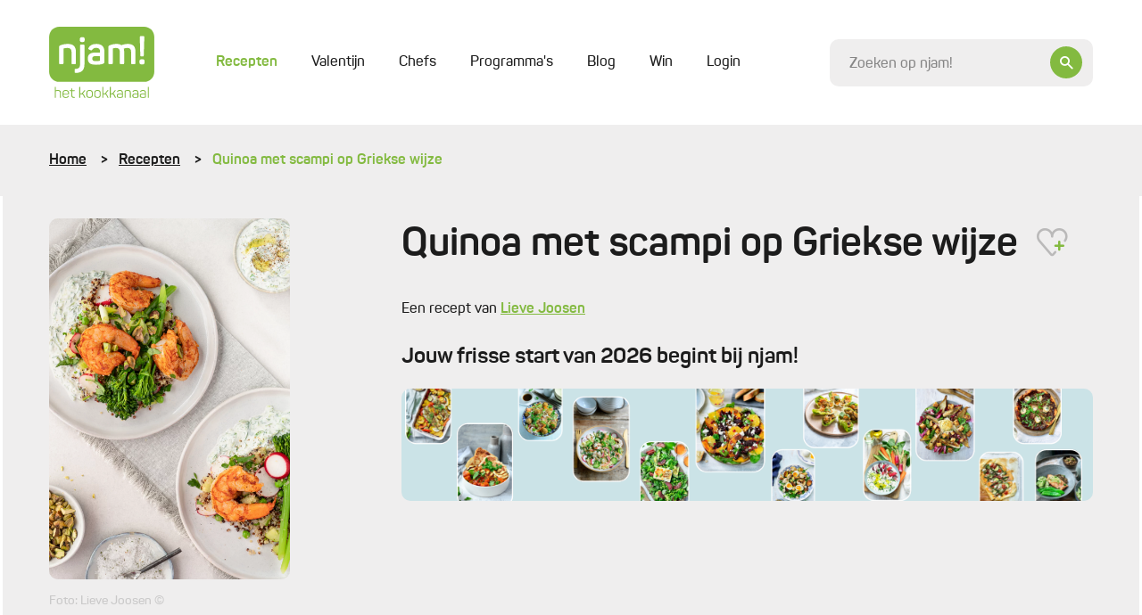

--- FILE ---
content_type: text/html; charset=UTF-8
request_url: https://njam.tv/recepten/quinoa-met-scampi-op-griekse-wijze
body_size: 34991
content:

<!DOCTYPE html>
    <html lang="nl-BE">
    <head>
        <meta name="viewport" content="width=device-width, initial-scale=1.0">
        <meta http-equiv="content-language" content="nl-BE">

        
                            
        
        
        
<title>Quinoa met scampi op Griekse wijze - Recepten - njam!</title><meta name="description" content="Frisse quinoa met sappige scampi, broccolini, komkommer-yoghurt, verse kruiden en krokante pistachenootjes voor een lichte mediterrane maaltijd met dille." />
<meta property="og:title" name="twitter:title" content="Quinoa met scampi op Griekse wijze - Recepten - njam!" /><meta property="og:description" name="twitter:description" content="Frisse quinoa met sappige scampi, broccolini, komkommer-yoghurt, verse kruiden en krokante pistachenootjes voor een lichte mediterrane maaltijd met dille." /><meta property="og:image" content="https://images.njam.tv/og-image/c/8159b6/media/1688996307-64ac09d3cb58a-37213c7eb5fcad7891b570fea6730c34**jpg.webp" /><meta property="og:image:alt" content="Quinoa met scampi op Griekse wijze" />
<meta charset="utf-8">
<meta name="author" content="njam!" />
<meta property="og:locale" content="nl_BE"/>


        <meta name="viewport" content="width=device-width, initial-scale=1.0">
        <meta http-equiv="content-language" content="be-nl">

                    <meta name="cXenseParse:pageclass" content="article"/>
        
                
                <link type="text/css" href="https://njam.tv/themes/njam-2/css/application.33fe4f19646da6c2821f.min.css" rel="stylesheet"/>

                    
<link rel="icon" type="image/png" sizes="32x32" href="https://njam.tv/favicon/njam/favicon-32x32.png">
<link rel="icon" type="image/png" sizes="16x16" href="https://njam.tv/favicon/njam/favicon-16x16.png">
<link rel="icon" type="image/x-icon" sizes="48x48" href="https://njam.tv/favicon/njam/favicon.ico">
<link rel="icon" type="image/png" sizes="150x150" href="https://njam.tv/favicon/njam/mstile-150x150.png">


<link rel="apple-touch-icon" type="image/png" sizes="180x180" href="https://njam.tv/favicon/njam/apple-touch-icon.png">
<link rel="manifest" href="https://njam.tv/manifest.json">
        
                



                <link rel="preload" fetchpriority="high" as="image" href="https://images.njam.tv/njam-tile-big_tablet/c/b25a1b/media/1688996307-64ac09d3cb58a-37213c7eb5fcad7891b570fea6730c34**jpg.webp" media="(min-width: 768px) and (max-width: 991.98px)" />
<link rel="preload" fetchpriority="high" as="image" href="https://images.njam.tv/njam-tile-big_phone/c/77094b/media/1688996307-64ac09d3cb58a-37213c7eb5fcad7891b570fea6730c34**jpg.webp" media="(max-width: 575.98px)" />
<link rel="preload" fetchpriority="high" as="image" href="https://images.njam.tv/njam-tile-big/c/6bb420/media/1688996307-64ac09d3cb58a-37213c7eb5fcad7891b570fea6730c34**jpg.webp" />
<link rel="stylesheet" type="text/css" href="https://njam.tv/asset/head/css/2Rw8z"></link>

                    <link rel="preconnect" href="https://www.googletagmanager.com">

            <!-- Google Tag Manager -->
            <script>(function (w, d, s, l, i) {
                    w[l] = w[l] || [];
                    w[l].push({'gtm.start': new Date().getTime(), event: 'gtm.js'});
                    var f = d.getElementsByTagName(s)[0], j = d.createElement(s), dl = l != 'dataLayer' ? '&l=' + l : '';
                    j.async = true;
                    j.src = 'https://www.googletagmanager.com/gtm.js?id=' + i + dl;
                    f.parentNode.insertBefore(j, f);
                })(window, document, 'script', 'dataLayer', 'GTM-M42CSN');</script>
        
        <script type="text/javascript" data-cmp-ab="1" src="https://cdn.consentmanager.net/delivery/autoblocking/6ab4fca56cfa.js" data-cmp-host="b.delivery.consentmanager.net" data-cmp-cdn="cdn.consentmanager.net" data-cmp-codesrc="1"></script>

    </head>
    <body data-page-id="2Rw8z" data-page-version-id="version-1" class="" data-page-alias="recipe-detail">
                    <!-- Google Tag Manager (noscript) -->
            <noscript>
                <iframe src="https://www.googletagmanager.com/ns.html?id=GTM-M42CSN" height="0" width="0" style="display:none;visibility:hidden"></iframe>
            </noscript>
        
                

        <div class="wrapper " data-page-wrapper>
            <main class="content">
                                            
                        
<header class="header" data-header>
    <div class="container">
        <div class="header__inner">
            <a href="https://njam.tv" class="header__logo-link">
                <!-- We use an svg instead of img tag so we can manipulate the color -->
                                    <svg class="logo header__logo " data-logo viewBox="0 0 1082 729" version="1.1" xmlns="http://www.w3.org/2000/svg" xmlns:xlink="http://www.w3.org/1999/xlink">
    <title>njam.tv</title>
    <desc>Created with Sketch.</desc>
    <defs></defs>
    <g id="Page-1" stroke="none" stroke-width="1" fill="none" fill-rule="evenodd">

        <g id="logo-njam">
            <g id="Group" class="fill" transform="translate(58.368760, 614.032258)" fill="#8BB922">
                <path d="M7.66634461,0.783870968 C9.58293076,0.783870968 10.3669887,1.56774194 10.3669887,3.48387097 L10.3669887,36.7548387 C16.5523349,33.8806452 24.4800322,32.5741935 33.9758454,32.5741935 C54.0128824,32.5741935 63.9442834,42.3290323 63.9442834,62.1 L63.9442834,109.480645 C63.9442834,111.309677 63.0731079,112.180645 61.2436393,112.180645 L56.4521739,112.180645 C54.6227053,112.180645 53.7515298,111.309677 53.7515298,109.480645 L53.7515298,62.3612903 C53.7515298,48.6870968 46.6950081,41.8935484 32.6690821,41.8935484 C23.6088567,41.8935484 16.2909823,43.3741935 10.3669887,46.2483871 L10.3669887,109.393548 C10.3669887,111.309677 9.58293076,112.093548 7.66634461,112.093548 L2.96199678,112.093548 C0.696940419,112.093548 0.261352657,111.309677 0.261352657,109.393548 L0.261352657,3.48387097 C0.261352657,1.56774194 0.696940419,0.783870968 2.96199678,0.783870968 L7.66634461,0.783870968 L7.66634461,0.783870968 Z" id="Shape"></path>
                <path d="M80.1481481,64.2774194 C80.1481481,44.2451613 91.7347826,32.5741935 113.427053,32.5741935 C135.206441,32.5741935 146.793076,44.9419355 146.793076,63.7548387 L146.793076,72.0290323 C146.793076,74.9032258 145.312077,76.2096774 142.262963,76.2096774 L90.1666667,76.2096774 L90.1666667,84.9193548 C90.1666667,97.983871 98.1814815,105.56129 112.730113,105.56129 C123.881159,105.56129 131.721739,101.380645 136.338969,93.1064516 C137.558615,91.4516129 139.039614,91.1903226 140.694847,92.0612903 L143.831079,93.716129 C145.747665,94.7612903 146.096135,96.1548387 144.87649,98.0709677 C138.865378,108.870968 128.149919,114.358065 112.642995,114.358065 C90.8636071,114.358065 79.973913,102.774194 79.973913,83.9612903 L79.973913,64.2774194 L80.1481481,64.2774194 Z M136.774557,63.0580645 C136.774557,49.383871 128.672625,41.283871 113.427053,41.283871 C98.3557166,41.283871 90.2537842,49.383871 90.2537842,63.0580645 L90.2537842,68.283871 L136.774557,68.283871 L136.774557,63.0580645 L136.774557,63.0580645 Z" id="Shape"></path>
                <path d="M177.545572,16.7225806 C179.810628,16.7225806 180.246216,17.5064516 180.246216,19.4225806 L180.246216,34.7516129 L202.025604,34.7516129 C203.855072,34.7516129 204.726248,35.6225806 204.726248,37.4516129 L204.726248,41.3709677 C204.726248,43.2 203.855072,44.0709677 202.025604,44.0709677 L180.246216,44.0709677 L180.246216,83.1774194 C180.246216,91.8870968 181.727214,97.6354839 184.776329,100.335484 C187.651208,103.209677 193.313849,104.516129 201.764251,104.516129 C203.59372,104.516129 204.464895,105.387097 204.464895,107.390323 L204.464895,111.483871 C204.464895,113.4 203.680837,114.183871 201.764251,114.183871 C190.003382,114.358065 181.901449,112.354839 177.197101,107.825806 C172.492754,103.470968 170.14058,95.3709677 170.14058,83.4387097 L170.14058,43.983871 L155.853301,43.983871 C154.023833,43.983871 153.152657,43.1129032 153.152657,41.283871 L153.152657,37.4516129 C153.152657,35.6225806 154.023833,34.7516129 155.853301,34.7516129 L170.14058,34.7516129 L170.14058,19.4225806 C170.14058,17.5935484 171.011755,16.7225806 172.841224,16.7225806 L177.545572,16.7225806 L177.545572,16.7225806 Z" id="Shape"></path>
                <path d="M314.581481,108.958065 C315.801127,111.222581 315.365539,112.093548 312.926248,112.093548 L308.396135,112.093548 C305.347021,112.093548 304.824316,111.658065 303.691787,109.654839 L292.366506,86.2258065 C289.317391,79.7806452 285.135749,77.0806452 277.730757,77.0806452 L262.049597,77.0806452 L262.049597,109.306452 C262.049597,111.570968 261.439775,112.180645 259.174718,112.180645 L254.818841,112.180645 C252.553784,112.180645 251.943961,111.570968 251.943961,109.306452 L251.943961,3.48387097 C251.943961,1.21935484 252.553784,0.783870968 254.818841,0.783870968 L259.174718,0.783870968 C261.439775,0.783870968 262.049597,1.21935484 262.049597,3.48387097 L262.049597,67.7612903 L276.511111,67.7612903 L277.904992,67.7612903 L302.123671,36.9290323 C303.517552,35.0129032 304.214493,34.8387097 307.350725,34.8387097 L311.532367,34.8387097 C314.233011,34.8387097 314.842834,35.883871 313.361836,37.9741935 L287.92351,69.6774194 C293.324799,71.0709677 297.680676,75.0774194 300.991143,81.8709677 L314.581481,108.958065 L314.581481,108.958065 Z" id="Shape"></path>
                <path d="M324.94847,60.183871 C324.94847,42.8516129 337.40628,32.4870968 357.878905,32.4870968 C378.525765,32.4870968 391.15781,42.8516129 391.15781,60.183871 L391.15781,86.6612903 C391.15781,103.993548 378.525765,114.183871 357.878905,114.183871 C337.40628,114.183871 324.94847,103.645161 324.94847,86.6612903 L324.94847,60.183871 L324.94847,60.183871 Z M380.965056,60.183871 C380.965056,48.7741935 372.253301,41.7193548 357.966023,41.7193548 C343.940097,41.7193548 335.054106,48.7741935 335.054106,60.183871 L335.054106,86.6612903 C335.054106,98.0709677 344.114332,105.03871 357.966023,105.03871 C372.253301,105.03871 380.965056,98.1580645 380.965056,86.6612903 L380.965056,60.183871 L380.965056,60.183871 Z" id="Shape"></path>
                <path d="M406.054911,60.183871 C406.054911,42.8516129 418.512721,32.4870968 438.985346,32.4870968 C459.632206,32.4870968 472.264251,42.8516129 472.264251,60.183871 L472.264251,86.6612903 C472.264251,103.993548 459.632206,114.183871 438.985346,114.183871 C418.512721,114.183871 406.054911,103.645161 406.054911,86.6612903 L406.054911,60.183871 L406.054911,60.183871 Z M462.071498,60.183871 C462.071498,48.7741935 453.359742,41.7193548 439.072464,41.7193548 C425.046538,41.7193548 416.160548,48.7741935 416.160548,60.183871 L416.160548,86.6612903 C416.160548,98.0709677 425.220773,105.03871 439.072464,105.03871 C453.359742,105.03871 462.071498,98.1580645 462.071498,86.6612903 L462.071498,60.183871 L462.071498,60.183871 Z" id="Shape"></path>
                <path d="M552.325282,108.958065 C553.544928,111.222581 553.10934,112.093548 550.670048,112.093548 L546.139936,112.093548 C543.090821,112.093548 542.568116,111.658065 541.435588,109.654839 L530.023188,86.2258065 C526.974074,79.7806452 522.792432,77.0806452 515.38744,77.0806452 L499.70628,77.0806452 L499.70628,109.306452 C499.70628,111.570968 499.096457,112.180645 496.831401,112.180645 L492.475523,112.180645 C490.210467,112.180645 489.600644,111.570968 489.600644,109.306452 L489.600644,3.48387097 C489.600644,1.21935484 490.210467,0.783870968 492.475523,0.783870968 L496.831401,0.783870968 C499.096457,0.783870968 499.70628,1.21935484 499.70628,3.48387097 L499.70628,67.7612903 L514.167794,67.7612903 L515.561675,67.7612903 L539.780354,36.9290323 C541.174235,35.0129032 541.871176,34.8387097 545.007407,34.8387097 L549.18905,34.8387097 C551.889694,34.8387097 552.499517,35.883871 551.018519,37.9741935 L525.580193,69.6774194 C530.981481,71.0709677 535.337359,75.0774194 538.647826,81.8709677 L552.325282,108.958065 L552.325282,108.958065 Z" id="Shape"></path>
                <path d="M628.640258,108.958065 C629.859903,111.222581 629.424316,112.093548 626.985024,112.093548 L622.454911,112.093548 C619.405797,112.093548 618.883092,111.658065 617.750564,109.654839 L606.338164,86.2258065 C603.28905,79.7806452 599.107407,77.0806452 591.702415,77.0806452 L576.021256,77.0806452 L576.021256,109.306452 C576.021256,111.570968 575.411433,112.180645 573.146377,112.180645 L568.790499,112.180645 C566.525443,112.180645 565.91562,111.570968 565.91562,109.306452 L565.91562,3.48387097 C565.91562,1.21935484 566.525443,0.783870968 568.790499,0.783870968 L573.146377,0.783870968 C575.411433,0.783870968 576.021256,1.21935484 576.021256,3.48387097 L576.021256,67.7612903 L590.48277,67.7612903 L591.876651,67.7612903 L616.09533,36.9290323 C617.489211,35.0129032 618.186151,34.8387097 621.322383,34.8387097 L625.504026,34.8387097 C628.20467,34.8387097 628.814493,35.883871 627.333494,37.9741935 L601.982287,69.6774194 C607.383575,71.0709677 611.739452,75.0774194 615.049919,81.8709677 L628.640258,108.958065 L628.640258,108.958065 Z" id="Shape"></path>
                <path d="M670.282448,32.4870968 C692.584541,32.4870968 700.338003,44.0709677 700.338003,62.2741935 L700.338003,101.729032 C700.338003,106.954839 699.118357,108.522581 694.936715,110.264516 C688.925604,112.790323 680.649436,114.183871 669.933977,114.183871 C657.476167,114.183871 649.025765,112.354839 644.321417,108.435484 C639.617069,104.690323 637.43913,98.7677419 637.43913,90.8419355 C637.43913,73.8580645 646.586473,67.5 670.5438,67.5 C674.638325,67.5 681.259259,67.9354839 690.232367,68.9806452 L690.232367,62.1 C690.232367,49.0354839 685.092432,41.4580645 669.933977,41.4580645 C660.002576,41.4580645 652.946055,45.0290323 648.85153,52.4322581 C647.806119,53.9129032 646.412238,54.3483871 645.105475,53.6516129 L641.533655,52.1709677 C639.617069,51.3870968 639.094364,50.2548387 640.052657,48.2516129 C645.62818,37.8 655.733816,32.4870968 670.282448,32.4870968 L670.282448,32.4870968 Z M690.319485,77.3419355 C681.259259,76.4709677 674.376973,75.9483871 669.585507,75.9483871 C653.81723,75.9483871 647.893237,80.3032258 647.893237,90.6677419 C647.893237,100.858065 652.597585,105.735484 669.237037,105.735484 C676.903382,105.735484 682.914493,104.951613 687.444605,103.296774 C689.883897,102.251613 690.319485,101.816129 690.319485,98.9419355 L690.319485,77.3419355 L690.319485,77.3419355 Z" id="Shape"></path>
                <path d="M752.347182,32.4870968 C772.384219,32.4870968 782.31562,42.2419355 782.31562,62.0129032 L782.31562,109.393548 C782.31562,111.222581 781.444444,112.093548 779.614976,112.093548 L774.910628,112.093548 C772.994042,112.093548 772.209984,111.309677 772.209984,109.393548 L772.209984,62.2741935 C772.209984,48.6 765.153462,41.8064516 751.127536,41.8064516 C744.071014,41.8064516 737.275845,42.8516129 731.090499,45.116129 C729.609501,45.9 728.825443,47.0322581 728.825443,48.8612903 L728.825443,109.306452 C728.825443,111.135484 727.954267,112.006452 726.124799,112.006452 L721.333333,112.006452 C719.503865,112.006452 718.632689,111.135484 718.632689,109.306452 L718.632689,45.8129032 C718.632689,41.1096774 719.6781,39.4548387 724.382448,37.5387097 C732.571498,34.1419355 741.980193,32.4870968 752.347182,32.4870968 L752.347182,32.4870968 Z" id="Shape"></path>
                <path d="M829.968921,32.4870968 C852.271014,32.4870968 860.024477,44.0709677 860.024477,62.2741935 L860.024477,101.729032 C860.024477,106.954839 858.804831,108.522581 854.623188,110.264516 C848.612077,112.790323 840.33591,114.183871 829.620451,114.183871 C817.162641,114.183871 808.712238,112.354839 804.00789,108.435484 C799.303543,104.690323 797.125604,98.7677419 797.125604,90.8419355 C797.125604,73.8580645 806.272947,67.5 830.230274,67.5 C834.324799,67.5 840.945733,67.9354839 849.918841,68.9806452 L849.918841,62.1 C849.918841,49.0354839 844.778905,41.4580645 829.620451,41.4580645 C819.68905,41.4580645 812.632528,45.0290323 808.538003,52.4322581 C807.492593,53.9129032 806.098712,54.3483871 804.791948,53.6516129 L801.220129,52.1709677 C799.303543,51.3870968 798.780837,50.2548387 799.73913,48.2516129 C805.314654,37.8 815.333172,32.4870968 829.968921,32.4870968 L829.968921,32.4870968 Z M850.005958,77.3419355 C840.945733,76.4709677 834.063446,75.9483871 829.271981,75.9483871 C813.503704,75.9483871 807.57971,80.3032258 807.57971,90.6677419 C807.57971,100.858065 812.284058,105.735484 828.92351,105.735484 C836.589855,105.735484 842.600966,104.951613 847.131079,103.296774 C849.57037,102.251613 850.005958,101.816129 850.005958,98.9419355 L850.005958,77.3419355 L850.005958,77.3419355 Z" id="Shape"></path>
                <path d="M906.980837,32.4870968 C929.282931,32.4870968 937.036393,44.0709677 937.036393,62.2741935 L937.036393,101.729032 C937.036393,106.954839 935.816747,108.522581 931.635105,110.264516 C925.623994,112.790323 917.347826,114.183871 906.632367,114.183871 C894.174557,114.183871 885.724155,112.354839 881.019807,108.435484 C876.315459,104.690323 874.13752,98.7677419 874.13752,90.8419355 C874.13752,73.8580645 883.284863,67.5 907.24219,67.5 C911.336715,67.5 917.957649,67.9354839 926.930757,68.9806452 L926.930757,62.1 C926.930757,49.0354839 921.790821,41.4580645 906.632367,41.4580645 C896.700966,41.4580645 889.644444,45.0290323 885.549919,52.4322581 C884.504509,53.9129032 883.110628,54.3483871 881.803865,53.6516129 L878.232045,52.1709677 C876.315459,51.3870968 875.792754,50.2548387 876.751047,48.2516129 C882.32657,37.8 892.432206,32.4870968 906.980837,32.4870968 L906.980837,32.4870968 Z M927.017874,77.3419355 C917.957649,76.4709677 911.075362,75.9483871 906.283897,75.9483871 C890.51562,75.9483871 884.591626,80.3032258 884.591626,90.6677419 C884.591626,100.858065 889.295974,105.735484 905.935427,105.735484 C913.601771,105.735484 919.612882,104.951613 924.142995,103.296774 C926.582287,102.251613 927.017874,101.816129 927.017874,98.9419355 L927.017874,77.3419355 L927.017874,77.3419355 Z" id="Shape"></path>
                <path d="M966.30789,109.393548 C966.30789,111.309677 965.872303,112.093548 963.607246,112.093548 L958.902899,112.093548 C956.986312,112.093548 956.202254,111.309677 956.202254,109.393548 L956.202254,3.48387097 C956.202254,1.56774194 956.986312,0.783870968 958.902899,0.783870968 L963.607246,0.783870968 C965.872303,0.783870968 966.30789,1.56774194 966.30789,3.48387097 L966.30789,109.393548 L966.30789,109.393548 Z" id="Shape"></path>
            </g>
            <path  class="fill" d="M977.110467,0 L104.889533,0 C47.3919485,0 0.609822866,46.7709677 0.609822866,104.254839 L0.609822866,459.348387 C0.609822866,516.832258 47.3919485,563.603226 104.889533,563.603226 L977.197585,563.603226 C1034.69517,563.603226 1081.47729,516.832258 1081.47729,459.348387 L1081.47729,104.254839 C1081.39018,46.7709677 1034.60805,0 977.110467,0 L977.110467,0 Z" id="Shape" fill="#8BB922"></path>
            <g id="Group" class="letters" transform="translate(102.798712, 94.935484)" fill="#FFFFFF">
                <path d="M91.9090177,80.9129032 C146.27037,80.9129032 172.666989,108.870968 172.666989,158.864516 L172.666989,275.66129 C172.666989,284.545161 169.530757,287.680645 160.644767,287.680645 L139.300966,287.680645 C130.414976,287.680645 127.627214,284.545161 127.627214,275.66129 L127.627214,160.083871 C127.627214,134.825806 113.688406,122.022581 85.2880837,122.022581 C72.8302738,122.022581 60.4595813,123.590323 48.0017713,127.074194 C46.0851852,127.858065 45.3011272,128.990323 45.3011272,130.993548 L45.3011272,275.748387 C45.3011272,284.632258 42.6004831,287.767742 33.6273752,287.767742 L12.2835749,287.767742 C3.39758454,287.767742 0.261352657,284.632258 0.261352657,275.748387 L0.261352657,116.187097 C0.261352657,103.732258 2.96199678,99.116129 15.4198068,94.0645161 C37.5476651,85.1806452 62.8117552,80.9129032 91.9090177,80.9129032 L91.9090177,80.9129032 Z" id="Shape"></path>
                <path d="M248.720612,86.7483871 C258.04219,86.7483871 260.742834,89.4483871 260.742834,98.4193548 L260.742834,290.467742 C260.742834,348.3 231.209984,376.954839 172.231401,376.954839 C162.909823,376.954839 159.773591,373.819355 159.773591,364.5 L159.773591,347.516129 C159.773591,338.196774 162.909823,335.06129 172.231401,335.06129 C203.24525,335.06129 215.70306,319.122581 215.70306,289.248387 L215.70306,98.3322581 C215.70306,89.4483871 218.839291,86.6612903 228.16087,86.6612903 L248.720612,86.6612903 L248.720612,86.7483871 Z M239.747504,11.4967742 C257.955072,11.4967742 263.443478,17.3322581 263.443478,34.7516129 L263.443478,38.2354839 C263.443478,56.4387097 257.258132,61.9258065 239.747504,61.9258065 L237.04686,61.9258065 C218.839291,61.9258065 213.350886,56.5258065 213.350886,38.2354839 L213.350886,34.7516129 C213.350886,17.3322581 218.752174,11.4967742 237.04686,11.4967742 L239.747504,11.4967742 L239.747504,11.4967742 Z" id="Shape"></path>
                <path d="M382.96876,80.9129032 C438.462641,80.9129032 465.991787,107.651613 465.991787,160.867742 L465.991787,261.377419 C465.991787,274.964516 462.855556,278.796774 452.052979,283.5 C436.546055,290.119355 413.285668,293.603226 382.184702,293.603226 C349.16715,293.603226 326.690821,288.551613 314.233011,278.1 C301.775201,267.996774 295.589855,252.145161 295.589855,230.719355 C295.589855,184.558065 320.418357,168.270968 383.6657,168.270968 C386.366345,168.270968 398.824155,169.054839 420.952013,170.187097 L420.952013,159.3 C420.952013,134.041935 410.062319,120.890323 382.184702,120.890323 C363.193076,120.890323 349.602738,127.074194 341.413688,139.529032 C335.576812,147.716129 333.660225,148.412903 324.687118,145.364516 L309.180193,138.745161 C300.642673,134.825806 298.290499,129.077419 302.559259,121.325806 C316.585185,94.5 343.417391,80.9129032 382.96876,80.9129032 L382.96876,80.9129032 Z M421.03913,207.029032 C393.858454,205.896774 379.919646,205.112903 378.7,205.112903 C350.735266,205.112903 341.413688,213.3 341.413688,230.370968 C341.413688,247.790323 349.602738,256.325806 377.915942,256.325806 C394.642512,256.325806 407.448792,255.193548 416.683253,253.190323 C419.383897,252.058065 420.952013,250.490323 420.952013,247.790323 L420.952013,207.029032 L421.03913,207.029032 Z" id="Shape"></path>
                <path d="M708.962641,80.9129032 C759.839291,80.9129032 785.016264,106.519355 785.016264,158.167742 L785.016264,275.748387 C785.016264,284.632258 782.31562,287.767742 773.342512,287.767742 L751.998712,287.767742 C743.112721,287.767742 739.97649,284.632258 739.97649,275.748387 L739.97649,159.648387 C739.97649,134.390323 727.51868,122.022581 702.341707,122.022581 C690.667955,122.022581 678.297262,124.374194 664.706924,128.990323 C667.407568,136.393548 668.975684,146.06129 668.975684,158.080645 L668.975684,275.66129 C668.975684,284.545161 665.839452,287.680645 656.953462,287.680645 L635.958132,287.680645 C627.072142,287.680645 623.93591,284.545161 623.93591,275.66129 L623.93591,159.648387 C623.93591,134.390323 611.12963,122.022581 585.865539,122.022581 C574.627375,122.022581 564.521739,123.590323 554.851691,126.63871 C552.935105,127.422581 551.715459,128.990323 551.715459,131.254839 L551.715459,275.574194 C551.715459,284.458065 549.014815,287.593548 540.041707,287.593548 L518.697907,287.593548 C509.811916,287.593548 506.675684,284.458065 506.675684,275.574194 L506.675684,116.187097 C506.675684,103.732258 509.811916,99.116129 521.834138,94.0645161 C543.177939,85.1806452 566.873913,80.9129032 592.486473,80.9129032 C613.046216,80.9129032 628.988728,85.1806452 640.575362,93.716129 C662.00628,85.1806452 684.569726,80.9129032 708.962641,80.9129032 L708.962641,80.9129032 Z" id="Shape"></path>
                <path d="M854.187601,237.251613 C872.830757,237.251613 879.016103,243.435484 879.016103,262.074194 L879.016103,265.558065 C879.016103,284.545161 872.830757,290.380645 854.187601,290.380645 L851.051369,290.380645 C832.408213,290.380645 826.222866,284.545161 826.222866,265.558065 L826.222866,262.074194 C826.222866,243.435484 832.408213,237.251613 851.051369,237.251613 L854.187601,237.251613 L854.187601,237.251613 Z M864.206119,0.609677419 C873.09211,0.609677419 876.663929,3.74516129 876.228341,12.6290323 L870.827053,196.925806 C870.478583,205.809677 867.690821,208.596774 858.804831,208.596774 L846.782609,208.596774 C837.896618,208.596774 835.108857,205.896774 834.760386,196.925806 L829.707568,12.6290323 C829.359098,3.74516129 832.8438,0.609677419 841.729791,0.609677419 L864.206119,0.609677419 L864.206119,0.609677419 Z" id="Shape"></path>
            </g>
            <defs>
                <linearGradient id="christmas-gradient" x1="0" x2="1" y1="0" y2="1">
                    <stop offset="5%" stop-color="#eee29d" />
                    <stop offset="95%" stop-color="#bc953e" />
                </linearGradient>
            </defs>
        </g>
    </g>
</svg>                            </a>
            <div class="header__main">
                <div class="header__mobile-wrapper" data-menu-wrapper>
                    <div class="header__mobile" data-menu>
                                                    
<ul class="header-menu" >
    
            


        



<li  class="header-menu__item header-menu__item--active" >
    <a href="https://njam.tv/recepten"
         class="header-menu__link header-menu__link--active"
                data-menu-item
    >

        Recepten
        
        
            </a>

    </li>            






<li  class="header-menu__item" >
    <a href="https://njam.tv/categorie/valentijn"
         class="header-menu__link"
                data-menu-item
    >

        Valentijn
        
        
            </a>

    </li>            






<li  class="header-menu__item" >
    <a href="https://njam.tv/chefs"
         class="header-menu__link"
                data-menu-item
    >

        Chefs
        
        
            </a>

    </li>            






<li  class="header-menu__item" >
    <a href="https://njam.tv/programmas"
         class="header-menu__link"
                data-menu-item
    >

        Programma&#039;s
        
        
            </a>

    </li>            






<li  class="header-menu__item" >
    <a href="https://njam.tv/blog"
         class="header-menu__link"
                data-menu-item
    >

        Blog
        
        
            </a>

    </li>            






<li  class="header-menu__item" >
    <a href="https://njam.tv/win"
         class="header-menu__link"
                data-menu-item
    >

        Win
        
        
            </a>

    </li>    
            <span data-ajax-load data-type="menu"></span>
    </ul>
                        
                        <div class="header__mobile-socials socials">
                            <a href="https://www.facebook.com/njamtv" target="_blank" class="social">
                                <i class="icon-facebook"></i>
                            </a>
                            <a href="https://www.instagram.com/NJAMtv/" target="_blank" class="social">
                                <i class="icon-instagram"></i>
                            </a>
                            <a href="https://twitter.com/njamtv" target="_blank" class="social">
                                <i class="icon-twitter"></i>
                            </a>
                            <a href="https://www.pinterest.com/njamtv/" target="_blank" class="social">
                                <i class="icon-pinterest"></i>
                            </a>
                            <a href="https://www.youtube.com/user/NJAMhetKOOKKANAAL" target="_blank" class="social">
                                <i class="icon-youtube"></i>
                            </a>
                        </div>

                        <a href="#" data-close-menu class="header__mobile-close">
                            <div class="icon-button icon-button--small icon-button--ghost">
                                <i class="icon-close"></i>
                            </div>
                        </a>
                    </div>
                </div>

                <a href="#" class="header__mobile-trigger" data-open-menu>
                    Menu
                    <i class="menu-icon">
                        <span class="menu-icon__stripes"></span>
                    </i>
                </a>

                <div class="header__clone-reference" data-search-clone-reference>
                </div>
                <form action="https://njam.tv" class="header__search" data-search-form>
                    <div class="form__control-wrapper form__control-wrapper--icon" data-search-container>
                        <a href="#" class="header__search-button icon-button" data-header-open-search>
                            <i class="icon-search"></i>
                        </a>
                        <input id="search" name="q" placeholder="Zoeken op njam!" data-header-search data-search-field class="header__search-control form__control form__control--focus-font-size form__control--text-small form__control--bg" autocomplete="off" />
                    </div>
                    <a href="#" class="header__search-close icon-button icon-button--white icon-button--ghost icon-button--large" data-header-close-search>
                        <i class="icon-close"></i>
                    </a>
                </form>
            </div>

        </div>
    </div>
</header>                        <div class="search-panel" data-search-panel data-njam-search>

</div>
                                                    <div class="breadcrumbs-wrapper">
                                <div class="container">
                                    <ul class="breadcrumbs">
            <li class="breadcrumbs__item">
                            <a href="https://njam.tv" class="breadcrumbs__link">Home</a>
                    </li>
            <li class="breadcrumbs__item">
                            <a href="https://njam.tv/recepten" class="breadcrumbs__link">Recepten</a>
                    </li>
            <li class="breadcrumbs__item">
                            Quinoa met scampi op Griekse wijze
                    </li>
    </ul>                                </div>
                            </div>
                        

                        <div class="alternating--reverse" data-page-blocks>
                                                            <div class="container"><!-- Open Row --><div class="row"><!-- Open Block "mcbzzkk1uky997i47p", index 0" --><div class="block-type-block-area col-lg-12 order-lg-0 col-md-12 order-md-0 col-12 order-0" data-block-id="mcbzzkk1uky997i47p" data-block-type="block-area">

    <div class="area ">
        
                <!-- Block Children --><!-- Open Row --><div class="row"><!-- Open Block "mfb5tks65bqbk2xr18v", index 0" --><div class="block-type-recipe-image col-lg-3 order-lg-0 col-md-4 order-md-0 col-12 order-1" data-block-id="mfb5tks65bqbk2xr18v" data-block-type="recipe-image">

    
    
<section class="section section--padding-top-sm section--padding-bottom-md">
            <div class="recipe-intro" data-animate>
            <div class="recipe-intro__img reading">
                <div class="lazy-wrapper lazy-wrapper--njam-tile-big" data-gallery>
                    <a href="https://images.njam.tv/full/c/7fc208/media/1688996307-64ac09d3cb58a-37213c7eb5fcad7891b570fea6730c34**jpg.webp">
                                                    <picture><source media="(min-width: 768px) and (max-width: 991.98px)" srcset="https://images.njam.tv/njam-tile-big_tablet/c/b25a1b/media/1688996307-64ac09d3cb58a-37213c7eb5fcad7891b570fea6730c34**jpg.webp" type="image/webp" /><source media="(max-width: 575.98px)" srcset="https://images.njam.tv/njam-tile-big_phone/c/77094b/media/1688996307-64ac09d3cb58a-37213c7eb5fcad7891b570fea6730c34**jpg.webp" type="image/webp" /><img fetchPriority="high" alt="Quinoa met scampi op Griekse wijze" class="rounded-img lazy-wrapper__img" src="https://images.njam.tv/njam-tile-big/c/6bb420/media/1688996307-64ac09d3cb58a-37213c7eb5fcad7891b570fea6730c34**jpg.webp" /></picture>
                                            </a>
                </div>
                                    <div class="muted m-t-xs-15">
                        Foto: Lieve Joosen ©
                    </div>
                
                <img src="https://njam.tv/ajax-data/pt/1/3/54907/0a9a80720506c942451f4d31786082618df57e8d" alt="" style="position:absolute; visibility:hidden"/>
            </div>
        </div>
    </section></div><!-- End of Block "mfb5tks65bqbk2xr18v" --><!-- Open Block "mfb5tdhxj0my00au5ca", index 1" --><div class="block-type-block-area col-lg-9 order-lg-1 col-md-8 order-md-1 col-12 order-0" data-block-id="mfb5tdhxj0my00au5ca" data-block-type="block-area">

    <div class="area ">
        
                <!-- Block Children --><!-- Open Row --><div class="row"><!-- Open Block "mcbzzjr02b3rd4o2211", index 0" --><div class="block-type-recipe-intro col-lg-12 order-lg-0 col-md-12 order-md-0 col-12 order-0" data-block-id="mcbzzjr02b3rd4o2211" data-block-type="recipe-intro">
    
    
<section class="section section--padding-top-sm section--padding-bottom-none">
            <div class="recipe-intro" data-animate>
            <div class="recipe-intro__info">
                <h1 class="recipe-intro__title">Quinoa met scampi op Griekse wijze
                    <div class="inline-favorite">
                        <span class="icon-favourite" data-ajax-load data-type="like-status" data-object-type="68" data-object-id="7RO25">
    <span class="path1"></span><span class="path2"></span><span class="path3"></span>
</span>                    </div>
                </h1>

                
                                    <div class="recipe-intro__intro reading">
                        Een recept van <a href="https://njam.tv/chefs/lieve-joosen">Lieve Joosen</a>
                    </div>
                
                                                                                            </div>
        </div>

    </section></div><!-- End of Block "mcbzzjr02b3rd4o2211" --><!-- Open Block "mfcnqp5cm28tlj950gf", index 1" --><div class="block-type-poi-detail col-lg-12 order-lg-1 col-md-12 order-md-1 col-12 order-1" data-block-id="mfcnqp5cm28tlj950gf" data-block-type="poi-detail">
<div class="poi">
    <div class="poi-placeholder poi-placeholder--lb-title poi-placeholder--md-lb-title" data-poi-id="oO6ek" data-poi-format="lb"></div>
</div></div><!-- End of Block "mfcnqp5cm28tlj950gf" --></div><!-- End of Row + End of BlockList --><!-- End of Block Children -->

            </div>
</div><!-- End of Block "mfb5tdhxj0my00au5ca" --></div><!-- End of Row + End of BlockList --><!-- End of Block Children -->

            </div>
</div><!-- End of Block "mcbzzkk1uky997i47p" --><!-- Open Block "mcbzztojm7clpn35lh", index 1" --><div class="block-type-block-area col-lg-12 order-lg-1 col-md-12 order-md-1 col-12 order-1" data-block-id="mcbzztojm7clpn35lh" data-block-type="block-area">

    <div class="area ">
        
                <!-- Block Children --><!-- Open Row --><div class="row"><!-- Open Block "mcbzztdb4oow5up9lta", index 0" --><div class="block-type-recipe-content col-lg-12 order-lg-0 col-md-12 order-md-0 col-12 order-0" data-block-id="mcbzztdb4oow5up9lta" data-block-type="recipe-content">


<section class="section">
        <div  data-recipe-content  data-recipe-clipboard>
        <div class="recipe-content " data-collapsible-body-wrapper>
            <div class="recipe-content__body"  data-collapsible-body >
                <div class="row">
                    <div class="col-md-4 order-md-2">
                        <div class="recipe-content__ingredients fade-up" data-animate data-ingredient-calculator data-object-id="7RO25" data-object-type-id="31">
    <h3 class="form__fieldset-title">Ingrediënten</h3>

    <div class="form__group">
        <div class="form__number" data-number data-number-options='[1,2,3,4,5,6,8,10]'>
            <button type="button" data-number-subtract class="form__number-button form__number-subtract">-</button>

                            <input type="number" data-number-control data-ingredient-calculator-control class="form__number-control" value="2">
            
            <div class="form__number-value">
                <span data-units>
                    <span data-number-value>2</span>
                    <span data-label-singular class="d-none">persoon</span>
                    <span data-label-plural>personen</span>
                </span>
                <span data-loader-label class="form__number-loader">Even geduld...</span>
            </div>

            <button type="button" data-number-add class="form__number-button form__number-add">+</button>
        </div>
    </div>

    <div class="recipe-content__ingredient-list" data-ingredients>
                    <div class="form__group">
                                <div class="form__control-wrapper">
                    <div class="form__checkboxes">
                                                    <div data-ingredient-id="163991">
                                <div class="form__chekbox-text m-t-xs-5 m-b-xs-5">
                                                                            <strong class="form__chekbox-text-left">
                                            <span data-amount>120</span>
                                            <span data-unit>gr</span>
                                        </strong>
                                                                                                                <a class="form__checkbox-text-right" href="https://njam.tv/ingredienten/quinoa" data-title>quinoa</a>
                                                                    </div>
                            </div>
                                                    <div data-ingredient-id="163993">
                                <div class="form__chekbox-text m-t-xs-5 m-b-xs-5">
                                                                            <strong class="form__chekbox-text-left">
                                            <span data-amount>200</span>
                                            <span data-unit>gr</span>
                                        </strong>
                                                                                                                <span data-title>broccolini</span>
                                                                    </div>
                            </div>
                                                    <div data-ingredient-id="163995">
                                <div class="form__chekbox-text m-t-xs-5 m-b-xs-5">
                                                                            <strong class="form__chekbox-text-left">
                                            <span data-amount>1</span>
                                            <span data-unit></span>
                                        </strong>
                                                                                                                <span data-title>komkommer, geschild en in blokjes</span>
                                                                    </div>
                            </div>
                                                    <div data-ingredient-id="163997">
                                <div class="form__chekbox-text m-t-xs-5 m-b-xs-5">
                                                                            <strong class="form__chekbox-text-left">
                                            <span data-amount>1</span>
                                            <span data-unit>bussel</span>
                                        </strong>
                                                                                                                <a class="form__checkbox-text-right" href="https://njam.tv/ingredienten/radijs" data-title>radijsjes, in schijfjes</a>
                                                                    </div>
                            </div>
                                                    <div data-ingredient-id="163999">
                                <div class="form__chekbox-text m-t-xs-5 m-b-xs-5">
                                                                            <strong class="form__chekbox-text-left">
                                            <span data-amount>75</span>
                                            <span data-unit>gr</span>
                                        </strong>
                                                                                                                <a class="form__checkbox-text-right" href="https://njam.tv/ingredienten/doperwt" data-title>diepvrieserwtjes</a>
                                                                    </div>
                            </div>
                                                    <div data-ingredient-id="164001">
                                <div class="form__chekbox-text m-t-xs-5 m-b-xs-5">
                                                                            <strong class="form__chekbox-text-left">
                                            <span data-amount>1</span>
                                            <span data-unit>stengel</span>
                                        </strong>
                                                                                                                <span data-title>lente-ui, fijngesneden</span>
                                                                    </div>
                            </div>
                                                    <div data-ingredient-id="164003">
                                <div class="form__chekbox-text m-t-xs-5 m-b-xs-5">
                                                                            <strong class="form__chekbox-text-left">
                                            <span data-amount>12</span>
                                            <span data-unit></span>
                                        </strong>
                                                                                                                <span data-title>scampi</span>
                                                                    </div>
                            </div>
                                                    <div data-ingredient-id="164005">
                                <div class="form__chekbox-text m-t-xs-5 m-b-xs-5">
                                                                            <strong class="form__chekbox-text-left">
                                            <span data-amount>1</span>
                                            <span data-unit></span>
                                        </strong>
                                                                                                                <a class="form__checkbox-text-right" href="https://njam.tv/ingredienten/citroen" data-title>citroen</a>
                                                                    </div>
                            </div>
                                                    <div data-ingredient-id="164007">
                                <div class="form__chekbox-text m-t-xs-5 m-b-xs-5">
                                                                            <strong class="form__chekbox-text-left">
                                            <span data-amount>1</span>
                                            <span data-unit>el</span>
                                        </strong>
                                                                                                                <a class="form__checkbox-text-right" href="https://njam.tv/ingredienten/rijstolie" data-title>rijstolie</a>
                                                                    </div>
                            </div>
                                                    <div data-ingredient-id="164009">
                                <div class="form__chekbox-text m-t-xs-5 m-b-xs-5">
                                                                            <strong class="form__chekbox-text-left">
                                            <span data-amount>1</span>
                                            <span data-unit>tl</span>
                                        </strong>
                                                                                                                <span data-title>paprikapoeder</span>
                                                                    </div>
                            </div>
                                                    <div data-ingredient-id="164011">
                                <div class="form__chekbox-text m-t-xs-5 m-b-xs-5">
                                                                            <strong class="form__chekbox-text-left">
                                            <span data-amount>1</span>
                                            <span data-unit>teentje</span>
                                        </strong>
                                                                                                                <span data-title>look, geperst</span>
                                                                    </div>
                            </div>
                                                    <div data-ingredient-id="164013">
                                <div class="form__chekbox-text m-t-xs-5 m-b-xs-5">
                                                                            <strong class="form__chekbox-text-left">
                                            <span data-amount>2</span>
                                            <span data-unit>flinke el</span>
                                        </strong>
                                                                                                                <span data-title>gezouten pistachenootjes, grof gehakt</span>
                                                                    </div>
                            </div>
                                                    <div data-ingredient-id="164015">
                                <div class="form__chekbox-text m-t-xs-5 m-b-xs-5">
                                                                                                                <span data-title>munt, bieslook, peterselie</span>
                                                                    </div>
                            </div>
                                                    <div data-ingredient-id="164017">
                                <div class="form__chekbox-text m-t-xs-5 m-b-xs-5">
                                                                                                                <span data-title>chiliflakes naar smaak</span>
                                                                    </div>
                            </div>
                                                    <div data-ingredient-id="164019">
                                <div class="form__chekbox-text m-t-xs-5 m-b-xs-5">
                                                                                                                <span data-title>peper - zout</span>
                                                                    </div>
                            </div>
                                            </div>
                </div>
            </div>
                    <div class="form__group">
                                    <label class="form__label">Voor het sausje:</label>
                                <div class="form__control-wrapper">
                    <div class="form__checkboxes">
                                                    <div data-ingredient-id="164021">
                                <div class="form__chekbox-text m-t-xs-5 m-b-xs-5">
                                                                            <strong class="form__chekbox-text-left">
                                            <span data-amount>4</span>
                                            <span data-unit></span>
                                        </strong>
                                                                                                                <span data-title>mini-komkommers, grof geraspt</span>
                                                                    </div>
                            </div>
                                                    <div data-ingredient-id="164023">
                                <div class="form__chekbox-text m-t-xs-5 m-b-xs-5">
                                                                            <strong class="form__chekbox-text-left">
                                            <span data-amount>150</span>
                                            <span data-unit>gr</span>
                                        </strong>
                                                                                                                <a class="form__checkbox-text-right" href="https://njam.tv/ingredienten/griekse-yoghurt" data-title>Griekse yoghurt</a>
                                                                    </div>
                            </div>
                                                    <div data-ingredient-id="164025">
                                <div class="form__chekbox-text m-t-xs-5 m-b-xs-5">
                                                                            <strong class="form__chekbox-text-left">
                                            <span data-amount>2</span>
                                            <span data-unit>el</span>
                                        </strong>
                                                                                                                <span data-title>verse dille, fijngehakt</span>
                                                                    </div>
                            </div>
                                                    <div data-ingredient-id="164027">
                                <div class="form__chekbox-text m-t-xs-5 m-b-xs-5">
                                                                            <strong class="form__chekbox-text-left">
                                            <span data-amount>10</span>
                                            <span data-unit>blaadjes</span>
                                        </strong>
                                                                                                                <a class="form__checkbox-text-right" href="https://njam.tv/ingredienten/munt" data-title>verse munt, fijngehakt</a>
                                                                    </div>
                            </div>
                                                    <div data-ingredient-id="164029">
                                <div class="form__chekbox-text m-t-xs-5 m-b-xs-5">
                                                                            <strong class="form__chekbox-text-left">
                                            <span data-amount>0,5</span>
                                            <span data-unit>tl</span>
                                        </strong>
                                                                                                                <span data-title>gedroogde oregano</span>
                                                                    </div>
                            </div>
                                                    <div data-ingredient-id="164031">
                                <div class="form__chekbox-text m-t-xs-5 m-b-xs-5">
                                                                            <strong class="form__chekbox-text-left">
                                            <span data-amount>0,5</span>
                                            <span data-unit>teentje</span>
                                        </strong>
                                                                                                                <span data-title>look, geraspt</span>
                                                                    </div>
                            </div>
                                            </div>
                </div>
            </div>
            </div>
</div>                    </div>

                    <div class="col-md-8">
                        <div class="fade-up" data-animate>
                            
    <div class="recipe__intro intro reading">
        <p>Frisse quinoasalade met sappige scampi, knapperige broccolini en een romige Griekse komkommersaus, perfect als lichte zomerse lunch of gezonde maaltijdsalade. De combinatie van gestoomde groenten, kort gebakken scampi en gehakte pistachenoten levert een aantrekkelijke mix van mediterrane en frisse smaken en verschillende texturen. Snel te bereiden voor doordeweekse diners of een zomerse picknick, met citroen, dille en munt als smaakmakers.</p>
    </div>

    <h2 class="recipe__steps-title">Stappenplan om recept “Quinoa met scampi op Griekse wijze” te bereiden</h2>

    <div class="recipe-content__steps recipe__steps">
                                            <div class="recipe__step" data-step="7wxVB" data-step-number="1">
                    <div class="recipe__step-number">1.</div>
                    <div class="recipe__step-content reading">
                        <p>Begin met het sausje. Strooi wat zout over de geraspte mini-komkommers en laat deze even uitlekken in een vergiet. Doe ze vervolgens in een schone theedoek en knijp zoveel mogelijk vocht uit de komkommers.</p>
                    </div>
                </div>

                                                                <div class="recipe__step" data-step="7yWvM" data-step-number="2">
                    <div class="recipe__step-number">2.</div>
                    <div class="recipe__step-content reading">
                        <p>Meng de komkommers vervolgens onder de Griekse yoghurt, samen met de look en de verse en gedroogde kruiden. Kruid met peper van de molen en eventueel nog een beetje extra zout. Schenk er nog een scheutje olijfolie over en zet even opzij.</p>
                    </div>
                </div>

                                                                <div class="recipe__step" data-step="YQW50" data-step-number="3">
                    <div class="recipe__step-number">3.</div>
                    <div class="recipe__step-content reading">
                        <p>Kook de quinoa zoals aangegeven op de verpakking. Giet af en spoel kort onder koud stromend water. Laat goed uitlekken en zet opzij.</p>
                    </div>
                </div>

                                                                <div class="recipe__step" data-step="qdrxM" data-step-number="4">
                    <div class="recipe__step-number">4.</div>
                    <div class="recipe__step-content reading">
                        <p>Stoom de broccolini gaar. Deze hebben niet meer dan een 3-tal minuutjes nodig. Gaar in het kookwater ook kort de diepgevroren erwtjes. Doe dit niet te lang. Spoel de groenten onder koud stromend water en laat ze goed uitlekken.</p>
                    </div>
                </div>

                                                                <div class="recipe__step" data-step="qVzZZ" data-step-number="5">
                    <div class="recipe__step-number">5.</div>
                    <div class="recipe__step-content reading">
                        <p>Schep alle groenten in een ruime schaal. Voeg de gegaarde quinoa toe, samen met 2 eetlepels olijfolie, 1 eetlepel citroensap en kruid goed af met peper en zout van de molen.</p>
                    </div>
                </div>

                                                                <div class="recipe__step" data-step="JvPLe" data-step-number="6">
                    <div class="recipe__step-number">6.</div>
                    <div class="recipe__step-content reading">
                        <p>Meng het geperste teentje knoflook met 1 eetlepel rijstolie, het paprikapoeder en – indien gewenst – de chiliflakes. Wrijf de scampi in met deze olie en kruid met peper en zout van de molen.</p>
                    </div>
                </div>

                                                                <div class="recipe__step" data-step="J8B25" data-step-number="7">
                    <div class="recipe__step-number">7.</div>
                    <div class="recipe__step-content reading">
                        <p>Bak de scampi in een antikleefpan op middelhoog vuur kort aan.</p>
                    </div>
                </div>

                                                                <div class="recipe__step" data-step="q0GK8" data-step-number="8">
                    <div class="recipe__step-number">8.</div>
                    <div class="recipe__step-content reading">
                        <p>Leg de scampi op de quinoasalade. Werk af met verse kruiden en de gehakte pistachenootjes en geef er het komkommersausje bij.</p>
                    </div>
                </div>

                                        </div>

                        </div>
                    </div>
                </div>
            </div>
        </div>

                    <div class="recipe-content__trigger-wrapper">
                <a href="#" data-collapsible-trigger class="button recipe-content__trigger">
                <span data-collapsible-label-show>
                    Toon volledig recept &amp; ingrediënten
                </span>
                    <span data-collapsible-label-hide class="d-none">
                    Toon minder
                </span>
                </a>
            </div>
            </div>

    <script type="application/ld+json" nonce="c7f0dd552ace934a71116ef6238e3c74">{
    "@context": "https:\/\/schema.org",
    "@type": "Recipe",
    "url": "https:\/\/njam.tv\/recepten\/quinoa-met-scampi-op-griekse-wijze",
    "image": "https:\/\/images.njam.tv\/full\/c\/7fc208\/media\/1688996307-64ac09d3cb58a-37213c7eb5fcad7891b570fea6730c34**jpg.webp",
    "name": "Quinoa met scampi op Griekse wijze",
    "description": "<p>Frisse quinoasalade met sappige scampi, knapperige broccolini en een romige Griekse komkommersaus, perfect als lichte zomerse lunch of gezonde maaltijdsalade. De combinatie van gestoomde groenten, kort gebakken scampi en gehakte pistachenoten levert een aantrekkelijke mix van mediterrane en frisse smaken en verschillende texturen. Snel te bereiden voor doordeweekse diners of een zomerse picknick, met citroen, dille en munt als smaakmakers.<\/p>",
    "totalTime": "PT20M",
    "keywords": [
        "Hoofdgerecht",
        "Het hele jaar door",
        "Zeevruchten",
        "Grieks"
    ],
    "recipeCuisine": "Grieks",
    "recipeCategory": "Hoofdgerecht",
    "recipeYield": 2,
    "recipeIngredient": [
        "120 gr quinoa",
        "200 gr broccolini",
        "1 komkommer geschild en in blokjes",
        "1 bussel radijsjes in schijfjes",
        "75 gr diepvrieserwtjes",
        "1 stengel lente-ui fijngesneden",
        "12 scampi",
        "1 citroen",
        "1 el rijstolie",
        "1 tl paprikapoeder",
        "1 teentje look geperst",
        "2 flinke el gezouten pistachenootjes grof gehakt",
        "munt bieslook peterselie",
        "chiliflakes naar smaak",
        "peper",
        "zout",
        "4 mini-komkommers grof geraspt",
        "150 gr Griekse yoghurt",
        "2 el verse dille fijngehakt",
        "10 blaadjes verse munt fijngehakt",
        "1\/2 tl gedroogde oregano",
        "1\/2 teentje look geraspt"
    ],
    "recipeInstructions": [
        {
            "@type": "HowToStep",
            "text": "Begin met het sausje. Strooi wat zout over de geraspte mini-komkommers en laat deze even uitlekken in een vergiet. Doe ze vervolgens in een schone theedoek en knijp zoveel mogelijk vocht uit de komkommers.",
            "url": "https:\/\/njam.tv\/recepten\/quinoa-met-scampi-op-griekse-wijze"
        },
        {
            "@type": "HowToStep",
            "text": "Meng de komkommers vervolgens onder de Griekse yoghurt, samen met de look en de verse en gedroogde kruiden. Kruid met peper van de molen en eventueel nog een beetje extra zout. Schenk er nog een scheutje olijfolie over en zet even opzij.",
            "url": "https:\/\/njam.tv\/recepten\/quinoa-met-scampi-op-griekse-wijze"
        },
        {
            "@type": "HowToStep",
            "text": "Kook de quinoa zoals aangegeven op de verpakking. Giet af en spoel kort onder koud stromend water. Laat goed uitlekken en zet opzij.",
            "url": "https:\/\/njam.tv\/recepten\/quinoa-met-scampi-op-griekse-wijze"
        },
        {
            "@type": "HowToStep",
            "text": "Stoom de broccolini gaar. Deze hebben niet meer dan een 3-tal minuutjes nodig. Gaar in het kookwater ook kort de diepgevroren erwtjes. Doe dit niet te lang. Spoel de groenten onder koud stromend water en laat ze goed uitlekken.",
            "url": "https:\/\/njam.tv\/recepten\/quinoa-met-scampi-op-griekse-wijze"
        },
        {
            "@type": "HowToStep",
            "text": "Schep alle groenten in een ruime schaal. Voeg de gegaarde quinoa toe, samen met 2 eetlepels olijfolie, 1 eetlepel citroensap en kruid goed af met peper en zout van de molen.",
            "url": "https:\/\/njam.tv\/recepten\/quinoa-met-scampi-op-griekse-wijze"
        },
        {
            "@type": "HowToStep",
            "text": "Meng het geperste teentje knoflook met 1 eetlepel rijstolie, het paprikapoeder en \u2013 indien gewenst \u2013 de chiliflakes. Wrijf de scampi in met deze olie en kruid met peper en zout van de molen.",
            "url": "https:\/\/njam.tv\/recepten\/quinoa-met-scampi-op-griekse-wijze"
        },
        {
            "@type": "HowToStep",
            "text": "Bak de scampi in een antikleefpan op middelhoog vuur kort aan.",
            "url": "https:\/\/njam.tv\/recepten\/quinoa-met-scampi-op-griekse-wijze"
        },
        {
            "@type": "HowToStep",
            "text": "Leg de scampi op de quinoasalade. Werk af met verse kruiden en de gehakte pistachenootjes en geef er het komkommersausje bij.",
            "url": "https:\/\/njam.tv\/recepten\/quinoa-met-scampi-op-griekse-wijze"
        }
    ],
    "author": [
        {
            "@type": "Person",
            "name": "Lieve Joosen"
        }
    ],
    "mainEntityOfPage": "https://njam.tv/recepten/quinoa-met-scampi-op-griekse-wijze"
}</script>
</section></div><!-- End of Block "mcbzztdb4oow5up9lta" --><!-- Block "mcc0003xzpvc1le742i", Type "partner-list", index 1 has no content" --></div><!-- End of Row + End of BlockList --><!-- End of Block Children -->

            </div>
</div><!-- End of Block "mcbzztojm7clpn35lh" --><!-- Block "mcc00jte4kxh6vbndip", Type "block-area", index 2 has no content" -->

    <!-- Block Children --><!-- Block "mcc00ipxdjigo8ber08", Type "recipe-video", index 0 has no content" --><!-- End of Block Children -->
<!-- Block "mcc01x43o6iidg6z43n", Type "block-area", index 3 has no content" -->

    <!-- Block Children --><!-- Block "mcc01wxh38vruz642dv", Type "drinking-pairing-list", index 0 has no content" --><!-- End of Block Children -->
<!-- Open Block "mcc014knd3t8qz56kck", index 4" --><div class="block-type-block-area col-lg-12 order-lg-4 col-md-12 order-md-4 col-12 order-4" data-block-id="mcc014knd3t8qz56kck" data-block-type="block-area">

    <div class="area ">
        
                <!-- Block Children --><!-- Open Row --><div class="row"><!-- Open Block "mcc011zl8n107ftuxho", index 0" --><div class="block-type-recipe-category-list col-lg-12 order-lg-0 col-md-12 order-md-0 col-12 order-0" data-block-id="mcc011zl8n107ftuxho" data-block-type="recipe-category-list">

    
<section class="section section--padding-bottom-none">
        <div class="category-list-wrapper">
        <div class="category-list   category-list--panel panel panel--small panel--bg-sm panel--no-shadow  fade-up" data-animate>
                                                <div class="category-list__item">
                                                    <div class="category-list__icon">
                                <i class="icon-clock"></i>
                            </div>
                                                <div class="category-list__content">
                            <div class="category-list__title">
                                Bereidingstijd
                            </div>
                            <div class="category-list__categories">
                                                                    <a class="category-list__category" href="https://njam.tv/categorie/20-30-min" title="Ontdek meer recepten in de categorie 20 - 30 min">
                                        20 - 30 min
                                    </a>
                                                            </div>
                        </div>
                    </div>
                                                                <div class="category-list__item">
                                                    <div class="category-list__icon">
                                <i class="icon-difficulty-2"></i>
                            </div>
                                                <div class="category-list__content">
                            <div class="category-list__title">
                                Moeilijkheid
                            </div>
                            <div class="category-list__categories">
                                                                    <a class="category-list__category" href="https://njam.tv/categorie/gemiddeld" title="Ontdek meer recepten in de categorie Gemiddeld">
                                        Gemiddeld
                                    </a>
                                                            </div>
                        </div>
                    </div>
                                                                <div class="category-list__item">
                                                    <div class="category-list__icon">
                                <i class="icon-budget"></i>
                            </div>
                                                <div class="category-list__content">
                            <div class="category-list__title">
                                Budget
                            </div>
                            <div class="category-list__categories">
                                                                    <a class="category-list__category" href="https://njam.tv/categorie/10-20" title="Ontdek meer recepten in de categorie € 10 - 20">
                                        € 10 - 20
                                    </a>
                                                            </div>
                        </div>
                    </div>
                                                                <div class="category-list__item">
                                                    <div class="category-list__icon">
                                <i class="icon-tag"></i>
                            </div>
                                                <div class="category-list__content">
                            <div class="category-list__title">
                                Categorieën
                            </div>
                            <div class="category-list__categories">
                                                                    <a class="category-list__category" href="https://njam.tv/categorie/grieks" title="Ontdek meer recepten in de categorie Grieks">
                                        Grieks
                                    </a>
                                                                    <a class="category-list__category" href="https://njam.tv/categorie/het-hele-jaar-door" title="Ontdek meer recepten in de categorie Het hele jaar door">
                                        Het hele jaar door
                                    </a>
                                                                    <a class="category-list__category" href="https://njam.tv/categorie/hoofdgerecht" title="Ontdek meer recepten in de categorie Hoofdgerecht">
                                        Hoofdgerecht
                                    </a>
                                                                    <a class="category-list__category" href="https://njam.tv/categorie/zeevruchten-schaaldieren-schelpdieren" title="Ontdek meer recepten in de categorie Zeevruchten">
                                        Zeevruchten
                                    </a>
                                                            </div>
                        </div>
                    </div>
                                    </div>
    </div>
</section></div><!-- End of Block "mcc011zl8n107ftuxho" --><!-- Open Block "mcc01rk6te1lhv28t3", index 1" --><div class="block-type-recipe-actions col-lg-12 order-lg-1 col-md-12 order-md-1 col-12 order-1" data-block-id="mcc01rk6te1lhv28t3" data-block-type="recipe-actions">
    

<section class="section section--padding-top-none">
        <div class="recipe-actions">
        <div class="recipe-actions__panel panel panel--small panel--no-shadow panel--bg-sm fade-up" data-animate>
            <div class="recipe-actions__copy__wrapper">
                <a
                        class="recipe-actions__copy"
                        href="#"
                        data-copy-to-clipboard
                        data-recipe-title="Quinoa met scampi op Griekse wijze"
                >
                    <div class="recipe-actions__logo">
                        <i class="icon-copy"></i>
                    </div>
                    <div>
                        <i class="icon-check-circle recipe-actions__copy__success__icon d-none fade-up" data-copy-to-clipboard-success-icon></i>
                        Kopieer ingrediënten
                        <div class="recipe-actions__copy__success muted d-none pop-in" data-copy-to-clipboard-success-text>
                            Gekopieerd!
                        </div>
                    </div>
                </a>
            </div>

            <a class="recipe-actions__print" href="#" data-recipe-print>
                <div class="recipe-actions__logo">
                    <i class="icon-print"></i>
                </div>
                Recept afdrukken
            </a>

            <div class="recipe-actions__save">
                <div class="recipe-actions__logo">
                    <span class="icon-favourite" data-ajax-load data-type="like-status" data-object-type="68" data-object-id="7RO25">
    <span class="path1"></span><span class="path2"></span><span class="path3"></span>
</span>                </div>
                <a href="#" data-like-label>
                    Recept opslaan
                </a>
            </div>

            <div class="recipe-actions__socials">
                <div class="recipe-action__socials-title">
                    Recept delen:
                </div>

                
<div class="socials">
    <a target="_blank" class="social social--small" href="https://www.facebook.com/sharer/sharer.php?u=https://njam.tv/recepten/quinoa-met-scampi-op-griekse-wijze" title="Deel op Facebook"><i class="icon-facebook"></i></a>
    <a target="_blank" class="social social--small" href="http://twitter.com/intent/tweet?url=https://njam.tv/recepten/quinoa-met-scampi-op-griekse-wijze&amp;text=Quinoa met scampi op Griekse wijze" title="Deel op Twitter"><i class="icon-twitter"></i></a>
    <a target="_blank" class="social social--small" href="http://www.linkedin.com/shareArticle?https://njam.tv/recepten/quinoa-met-scampi-op-griekse-wijze" title="Deel op LinkedIn"><i class="icon-linkedin"></i></a>
    <a target="_blank" class="social social--small" href="http://pinterest.com/pin/create/button/?url=https://njam.tv/recepten/quinoa-met-scampi-op-griekse-wijze&amp;media=https://njam.tv/thumbnail-path/full/files/media/1688996307-64ac09d3cb58a-37213c7eb5fcad7891b570fea6730c34.jpg&amp;description=&lt;p&gt;Frisse quinoasalade met sappige scampi, knapperige broccolini en een romige Griekse komkommersaus, perfect als lichte zomerse lunch of gezonde maaltijdsalade. De combinatie van gestoomde groenten, kort gebakken scampi en gehakte pistachenoten levert een aantrekkelijke mix van mediterrane en frisse smaken en verschillende texturen. Snel te bereiden voor doordeweekse diners of een zomerse picknick, met citroen, dille en munt als smaakmakers.&lt;/p&gt;" title="Deel op Pinterest"><i class="icon-pinterest"></i></a>
</div>            </div>
        </div>
    </div>
</section></div><!-- End of Block "mcc01rk6te1lhv28t3" --></div><!-- End of Row + End of BlockList --><!-- End of Block Children -->

            </div>
</div><!-- End of Block "mcc014knd3t8qz56kck" --><!-- Block "mcc02gvw7dk1fddf71t", Type "block-area", index 5 has no content" -->

    <!-- Block Children --><!-- Block "mcc02ebtdcj06ejm8", Type "recipe-book-info", index 0 has no content" -->

<!-- End of Block Children -->
<!-- Open Block "mcc05f1ons2khrvxvh", index 6" --><div class="block-type-block-area col-lg-12 order-lg-6 col-md-12 order-md-6 col-12 order-6" data-block-id="mcc05f1ons2khrvxvh" data-block-type="block-area">

    <div class="area ">
        
                <!-- Block Children --><!-- Open Row --><div class="row"><!-- Open Block "mcc05slzza26rt8b6j", index 0" --><div class="block-type-recipe-list col-lg-12 order-lg-0 col-md-12 order-md-0 col-12 order-0" data-block-id="mcc05slzza26rt8b6j" data-block-type="recipe-list">
    


<section class="section">
                                <div class="fade-up" data-animate>
                    <h2>Ook lekker</h2>
                </div>
            
                            <div class="tiles tiles--animate tiles--grid-4 p-b-xs-40">
                                                                    
                        <div class="tile-wrapper fade-up" data-animate>
                            <a href="https://njam.tv/recepten/tartaar-van-scampi-met-bieslookpuree-en-een-gepocheerd-eitje" class="tile">
                                                                    <div class="tile__top">
                                        <div class="tile__top-title">
                                            Zeevruchten
                                        </div>
                                    </div>
                                                                <div class="tile__middle">
                                    <picture class="lazy-wrapper lazy-wrapper--njam-tile-medium"><source media="(min-width: 768px) and (max-width: 991.98px)" srcset="https://images.njam.tv/njam-tile-medium_tablet/c/16d758/media/69242ced231df-Feestelijkescampi**jpg.webp" type="image/webp" /><source media="(max-width: 575.98px)" srcset="https://images.njam.tv/njam-tile-medium_phone/c/391670/media/69242ced231df-Feestelijkescampi**jpg.webp" type="image/webp" /><img loading="lazy" alt="Tartaar van scampi met bieslookpuree en een gepocheerd eitje" class="tile__img lazy-wrapper__img" src="https://images.njam.tv/njam-tile-medium/c/7eb964/media/69242ced231df-Feestelijkescampi**jpg.webp" /></picture>
                                </div>
                                <div class="tile__bottom">
                                    <h3 class="tile__title">
                                        Tartaar van scampi met bieslookpuree en een gepocheerd eitje
                                    </h3>
                                                                    </div>
                            </a>
                        </div>
                                                                    
                        <div class="tile-wrapper fade-up" data-animate>
                            <a href="https://njam.tv/recepten/pulpo-met-gekonfijte-tomaatjes" class="tile">
                                                                    <div class="tile__top">
                                        <div class="tile__top-title">
                                            Zeevruchten
                                        </div>
                                    </div>
                                                                <div class="tile__middle">
                                    <picture class="lazy-wrapper lazy-wrapper--njam-tile-medium"><source media="(min-width: 768px) and (max-width: 991.98px)" srcset="https://images.njam.tv/njam-tile-medium_tablet/c/ee87de/media/693fda696485f-Pulpometgekonfijtetomaatjes**jpg.webp" type="image/webp" /><source media="(max-width: 575.98px)" srcset="https://images.njam.tv/njam-tile-medium_phone/c/5fa94c/media/693fda696485f-Pulpometgekonfijtetomaatjes**jpg.webp" type="image/webp" /><img loading="lazy" alt="Pulpo met gekonfijte tomaatjes " class="tile__img lazy-wrapper__img" src="https://images.njam.tv/njam-tile-medium/c/e004b8/media/693fda696485f-Pulpometgekonfijtetomaatjes**jpg.webp" /></picture>
                                </div>
                                <div class="tile__bottom">
                                    <h3 class="tile__title">
                                        Pulpo met gekonfijte tomaatjes 
                                    </h3>
                                                                    </div>
                            </a>
                        </div>
                                                                    
                        <div class="tile-wrapper fade-up" data-animate>
                            <a href="https://njam.tv/recepten/oesters-op-drie-wijzen-gegratineerd-gepocheerd-rauw" class="tile">
                                                                    <div class="tile__top">
                                        <div class="tile__top-title">
                                            Zeevruchten
                                        </div>
                                    </div>
                                                                <div class="tile__middle">
                                    <picture class="lazy-wrapper lazy-wrapper--njam-tile-medium"><source media="(min-width: 768px) and (max-width: 991.98px)" srcset="https://images.njam.tv/njam-tile-medium_tablet/c/2208b2/media/6936997a57743-Oestersopdriewijzen**jpg.webp" type="image/webp" /><source media="(max-width: 575.98px)" srcset="https://images.njam.tv/njam-tile-medium_phone/c/19e461/media/6936997a57743-Oestersopdriewijzen**jpg.webp" type="image/webp" /><img loading="lazy" alt="Oesters op drie wijzen - gegratineerd, gepocheerd & rauw " class="tile__img lazy-wrapper__img" src="https://images.njam.tv/njam-tile-medium/c/642dea/media/6936997a57743-Oestersopdriewijzen**jpg.webp" /></picture>
                                </div>
                                <div class="tile__bottom">
                                    <h3 class="tile__title">
                                        Oesters op drie wijzen - gegratineerd, gepocheerd &amp; rauw 
                                    </h3>
                                                                    </div>
                            </a>
                        </div>
                                                                    
                        <div class="tile-wrapper fade-up" data-animate>
                            <a href="https://njam.tv/recepten/paella" class="tile">
                                                                    <div class="tile__top">
                                        <div class="tile__top-title">
                                            Zeevruchten
                                        </div>
                                    </div>
                                                                <div class="tile__middle">
                                    <picture class="lazy-wrapper lazy-wrapper--njam-tile-medium"><source media="(min-width: 768px) and (max-width: 991.98px)" srcset="https://images.njam.tv/njam-tile-medium_tablet/c/8cc7f3/media/690489f6ad49c-Paella**jpg.webp" type="image/webp" /><source media="(max-width: 575.98px)" srcset="https://images.njam.tv/njam-tile-medium_phone/c/699dfe/media/690489f6ad49c-Paella**jpg.webp" type="image/webp" /><img loading="lazy" alt="Paella" class="tile__img lazy-wrapper__img" src="https://images.njam.tv/njam-tile-medium/c/e88b4a/media/690489f6ad49c-Paella**jpg.webp" /></picture>
                                </div>
                                <div class="tile__bottom">
                                    <h3 class="tile__title">
                                        Paella
                                    </h3>
                                                                    </div>
                            </a>
                        </div>
                                    </div>

                


    


                
            
            
        </section></div><!-- End of Block "mcc05slzza26rt8b6j" --></div><!-- End of Row + End of BlockList --><!-- End of Block Children -->

            </div>
</div><!-- End of Block "mcc05f1ons2khrvxvh" --><!-- Open Block "mcd7stohhko4fytgnps", index 7" --><div class="block-type-block-area col-lg-12 order-lg-7 range-lg-fullwidth col-md-12 order-md-7 range-md-fullwidth col-12 order-7 range-fullwidth" data-block-id="mcd7stohhko4fytgnps" data-block-type="block-area">        

    <div class="area area--njam-pattern">
                    <div class="container">
        
                <!-- Block Children --><!-- Open Row --><div class="row"><!-- Open Block "mcd7stljn1yr40lf5d", index 0" --><div class="block-type-newsletter-block col-lg-8 order-lg-0 offset-lg-2 col-md-12 order-md-0 col-12 order-0 offset-md-0" data-block-id="mcd7stljn1yr40lf5d" data-block-type="newsletter-block">


<section class="section">
                                
    <div class="newsletter" data-animate>
        <form action="#" class="panel reading newsletter__panel" data-newsletter-form novalidate>
    <h3>Wil jij graag geïnspireerd worden met culinaire meesterwerkjes?</h3>
            <p>Schrijf je in op onze maandelijkse nieuwsbrief en blijf op de hoogte van onze nieuwste recepten en tips- &amp; tricks.</p>
    
    <div class="form__error d-none" data-fatal-error>
        <p class="lead"><strong>Oei, er liep iets mis.</strong></p>
        <p>We zijn ervan op de hoogte gebracht, en we proberen het probleem zo snel mogelijk op te lossen. Probeer het later misschien nog eens opnieuw...</p>
    </div>
    <div class="form__error d-none" data-email-error>
        Het lijkt erop dat je een ongeldig e-mailadres hebt opgegeven. Kijk even de schrijfwijze na en probeer het dan nog eens.
    </div>
    <div class="form__error d-none" data-no-email-error>
        Gelieve een geldig e-mailadres in te geven.
    </div>

    <div class="form-control-button-group">
        <div class="form__control-wrapper form-control-button-group__control-wrapper">
                            <input type="hidden" name="interest" value="35253"/>
                                                <input type="email" class="form__control form__control--rounded form-control-button-group__control" placeholder="Jouw e-mailadres" name="email">
        </div>
        <button data-submit class="button button--rounded form-control-button-group__button">Inschrijven</button>
    </div>
        <div class="loader-overlay" data-newsletter-loader>
        <svg class="loader" viewBox="0 0 65 83" version="1.1" xmlns="http://www.w3.org/2000/svg" xmlns:xlink="http://www.w3.org/1999/xlink">
    <g id="UI-Kit" stroke="none" stroke-width="1" fill="none" fill-rule="evenodd">
        <g transform="translate(-315.000000, -10838.000000)" id="Loaders">
            <g transform="translate(315.000000, 10838.000000)">
                <g id="Group-81" transform="translate(1.000000, 0.000000)">
                    <g id="1" transform="translate(0.000000, 0.531483)">
                        <g id="lit" transform="translate(6.266264, 41.101906)" stroke="#83BA40" stroke-linecap="round" stroke-linejoin="round" stroke-width="2">
                            <g class="loader__lit">
                                <path d="M2.13162821e-14,12.5251129 C2.13162821e-14,9.06433502 5.00006176,6.25937138 9.54690155,6.25937138 L40.5790309,6.25937138 C45.1258707,6.25937138 50.1259324,9.06433502 50.1259324,12.5251129 L2.13162821e-14,12.5251129 Z" id="Stroke-3"></path>
                                <path d="M15.6643539,6.2662637 L15.6643539,2.3104922 C15.6643539,-0.770164066 34.4615786,-0.770164066 34.4615786,2.3104922 L34.4615786,6.2662637" id="Stroke-5"></path>
                            </g>
                        </g>
                        <g id="pot" transform="translate(0.000000, 53.633911)" stroke="#83BA40" stroke-linecap="round" stroke-linejoin="round" stroke-width="2">
                            <path d="M56.3921961,2.06057393e-13 L56.3921961,19.3966473 C56.3921961,23.9163355 52.9042667,27.5797057 48.6017908,27.5797057 L14.056669,27.5797057 C9.75419317,27.5797057 6.2662637,23.9163355 6.2662637,19.3966473 L6.2662637,2.06057393e-13 L56.3921961,2.06057393e-13 Z" id="Stroke-9"></path>
                            <path d="M56.3921961,7.93785912 L56.3921961,2.92317729 L60.2101213,2.92317729 C63.4745727,2.92317729 63.4745727,7.93785912 60.2101213,7.93785912 L56.3921961,7.93785912 Z" id="Stroke-11"></path>
                            <path d="M6.2662637,7.93785912 L6.2662637,2.92317729 L2.44833851,2.92317729 C-0.816112837,2.92317729 -0.816112837,7.93785912 2.44833851,7.93785912 L6.2662637,7.93785912 Z" id="Stroke-13"></path>
                        </g>
                        <g id="head" transform="translate(17.651828, 17.000000)" stroke="#83BA40" stroke-linecap="round" stroke-linejoin="round" stroke-width="2">
                            <path class="loader__squiggle loader__squiggle--1"d="M1.69709561,4.19846456 L2.18791203,6.48128306 C2.49702195,7.91822646 2.11063455,9.41782727 1.14571035,10.5268635 L1.14571035,10.5268635 C0.180786154,11.6358998 -0.203512661,13.1355006 0.103508675,14.572444 L0.594325097,16.8552625" id="Stroke-19"></path>
                            <path class="loader__squiggle loader__squiggle--2"d="M13.8674631,-8.75743922e-13 L14.4877716,2.2514898 C14.8762475,3.66963597 14.5775805,5.18594543 13.6774023,6.34928478 L13.6774023,6.34928478 C12.7772241,7.51262412 12.4785571,9.03102216 12.8670331,10.4470798 L13.4873415,12.6985696" id="Stroke-17"></path>
                            <path class="loader__squiggle loader__squiggle--3"d="M26.8972816,4.21183147 L27.3379721,6.50509288 C27.6157533,7.94830202 27.1980372,9.43745993 26.20805,10.5256104 L26.20805,10.5256104 C25.2201514,11.6137608 24.8024353,13.1050073 25.0802165,14.5482165 L25.520907,16.8414779" id="Stroke-15"></path>
                        </g>
                    </g>
                </g>
            </g>
        </g>
    </g>
</svg>    </div>
</form>    </div>
</section></div><!-- End of Block "mcd7stljn1yr40lf5d" --></div><!-- End of Row + End of BlockList --><!-- End of Block Children -->

                    </div>
            </div>
</div><!-- End of Block "mcd7stohhko4fytgnps" --><!-- Open Block "mcc071pfio37wsfa3g", index 8" --><div class="block-type-block-area col-lg-12 order-lg-8 col-md-12 order-md-8 col-12 order-8" data-block-id="mcc071pfio37wsfa3g" data-block-type="block-area">

    <div class="area ">
        
                <!-- Block Children --><!-- Open Row --><div class="row"><!-- Open Block "mcc079c88os18ygi5pr", index 0" --><div class="block-type-blog-list col-lg-12 order-lg-0 col-md-12 order-md-0 col-12 order-0" data-block-id="mcc079c88os18ygi5pr" data-block-type="blog-list">


<section class="section">
                    
    
                    <div class="fade-up" data-animate>
                <h2 class="h2">Inspiratie & blog</h2>
            </div>
        
        <div class="tiles  tiles--grid-sm-3  tiles--animate p-b-xs-40">

                                            
                <div class="tile-wrapper fade-up" data-animate>
                    <a href="https://njam.tv/blog/de-10-populairste-stoofpotjes-van-njam" class="tile">
                                                    <div class="tile__top">
                                <div class="tile__top-title">
                                                                            19 januari 2026
                                                                    </div>
                            </div>
                                                <div class="tile__middle">
                                                            <picture class="lazy-wrapper lazy-wrapper--tile-medium"><source media="(min-width: 768px) and (max-width: 991.98px)" srcset="https://images.njam.tv/tile-medium_tablet/c/9958f0/media/696e2f9b22502-Chiliconcarne**jpg.webp" type="image/webp" /><source media="(max-width: 575.98px)" srcset="https://images.njam.tv/tile-medium_phone/c/6f5f4a/media/696e2f9b22502-Chiliconcarne**jpg.webp" type="image/webp" /><img loading="lazy" alt="De 10 populairste stoofpotjes van njam!" class="tile__img lazy-wrapper__img" src="https://images.njam.tv/tile-medium/c/7b063e/media/696e2f9b22502-Chiliconcarne**jpg.webp" /></picture>
                                                    </div>
                        <div class="tile__bottom">
                            <h3 class="tile__title">
                                De 10 populairste stoofpotjes van njam!
                            </h3>
                        </div>
                    </a>
                </div>
                                            
                <div class="tile-wrapper fade-up" data-animate>
                    <a href="https://njam.tv/blog/de-populairste-pastas-met-van-njam" class="tile">
                                                    <div class="tile__top">
                                <div class="tile__top-title">
                                                                            19 januari 2026
                                                                    </div>
                            </div>
                                                <div class="tile__middle">
                                                            <picture class="lazy-wrapper lazy-wrapper--tile-medium"><source media="(min-width: 768px) and (max-width: 991.98px)" srcset="https://images.njam.tv/tile-medium_tablet/c/3b9b23/media/696a4174d742c-Tagliatellemetpaprikasausengehaktballetjes**jpg.webp" type="image/webp" /><source media="(max-width: 575.98px)" srcset="https://images.njam.tv/tile-medium_phone/c/14d6c7/media/696a4174d742c-Tagliatellemetpaprikasausengehaktballetjes**jpg.webp" type="image/webp" /><img loading="lazy" alt="De populairste pasta's met van njam!" class="tile__img lazy-wrapper__img" src="https://images.njam.tv/tile-medium/c/6d81d3/media/696a4174d742c-Tagliatellemetpaprikasausengehaktballetjes**jpg.webp" /></picture>
                                                    </div>
                        <div class="tile__bottom">
                            <h3 class="tile__title">
                                De populairste pasta&#039;s met van njam!
                            </h3>
                        </div>
                    </a>
                </div>
                                            
                <div class="tile-wrapper fade-up" data-animate>
                    <a href="https://njam.tv/blog/crispy-chili-olie-waarom-je-deze-smaakbom-nu-in-huis-moet-halen" class="tile">
                                                    <div class="tile__top">
                                <div class="tile__top-title">
                                                                            16 januari 2026
                                                                    </div>
                            </div>
                                                <div class="tile__middle">
                                                            <picture class="lazy-wrapper lazy-wrapper--tile-medium"><source media="(min-width: 768px) and (max-width: 991.98px)" srcset="https://images.njam.tv/tile-medium_tablet/c/730867/media/6969ed8c1f891-Gyozabake**jpg.webp" type="image/webp" /><source media="(max-width: 575.98px)" srcset="https://images.njam.tv/tile-medium_phone/c/14953f/media/6969ed8c1f891-Gyozabake**jpg.webp" type="image/webp" /><img loading="lazy" alt="Crispy chili-olie: waarom je deze smaakbom nu in huis moet halen" class="tile__img lazy-wrapper__img" src="https://images.njam.tv/tile-medium/c/898ada/media/6969ed8c1f891-Gyozabake**jpg.webp" /></picture>
                                                    </div>
                        <div class="tile__bottom">
                            <h3 class="tile__title">
                                Crispy chili-olie: waarom je deze smaakbom nu in huis moet halen
                            </h3>
                        </div>
                    </a>
                </div>
                    </div>

                                            <div class="d-flex justify-content-center">
                <a href="https://njam.tv/blog"
                   class="button button--ghost"
                                   >
                    Meer inspiratie & blog
                </a>
            </div>
        
        


    


        <script type="application/ld+json" nonce="c7f0dd552ace934a71116ef6238e3c74">{
    "@context": "https:\/\/schema.org",
    "@type": "ItemList",
    "url": "https://njam.tv/recepten/quinoa-met-scampi-op-griekse-wijze",
    "numberOfItems": 3,
    "itemListElement": [
        {
            "@type": "BlogPosting",
            "url": "https:\/\/njam.tv\/blog\/de-10-populairste-stoofpotjes-van-njam",
            "image": "https:\/\/images.njam.tv\/full\/c\/afa623\/media\/696e2f9b22502-Chiliconcarne**jpg.webp",
            "headline": "De 10 populairste stoofpotjes van njam!",
            "description": "Er gaat niets boven de heerlijke geur van een pruttelend pannetje dat urenlang op het vuur staat. Stoofpotjes zijn de ultieme vorm van slow cooking: de smaken krijgen alle tijd om zich te vermengen tot een hartverwarmend geheel. Of je nu zweert bij de klassiekers van bij ons of liever een wereldse tour maakt, dit zijn de absolute favorieten van de njam!-bezoekers. Zet het vuur laag en haal je favoriete pot uit de kast, want hier is de top 10 van de populairste stoofpotjes!\n1. De enige echte balletjes in tomatensaus\nDe absolute koning van de stoofpotjes! Deze Belgische klassieker voert de lijst aan en wij begrijpen waarom. Malse gehaktballetjes in een rijke, fluweelzachte tomatensaus: dit is pure nostalgie op je bord waar werkelijk iedereen voor aan tafel schuift.\n\n2. Scampi diabolique met fijne groentjes\nWie zegt dat een stoofpotje altijd uren moet duren? Deze scampi diabolique is razend populair omdat hij pit combineert met finesse. De fijne groentjes zorgen voor de nodige crunch in de romige, licht pikante saus.\n\n3. Vol-au-vent met puree\nEen goede vol-au-vent (of koninginnenhapje) valt of staat met de liefde die je erin stopt. Met malse kip, kraakverse champignons en de onmisbare bladerdeeggebakjes is dit een gerecht dat elke zondag weer voor een feestje zorgt.\n\n4. Stoofvlees met Trappistenbier\nGeen lijst compleet zonder ons nationaal gerecht. Het geheim van dit recept? Geduld en een goed glas Trappist. Het bier zorgt voor een diepe, donkere saus die perfect samengaat met een dikke laag mayonaise op je frietjes.\n\n5. Gentse waterzooi\nEen verfijnde klassieker uit de Arteveldestad. Deze lichte, romige kippensoep met verse seizoensgroenten en aardappeltjes is het perfecte bewijs dat stoofpotjes ook elegant en subtiel kunnen zijn.\n\n6. Hongaarse goulash\nWe trekken naar het oosten voor een hartige opsteker. Paprikapoeder speelt de hoofdrol in deze goulash, die door het lange garen zo zacht wordt dat het vlees bijna vanzelf uit elkaar valt. Ideaal voor een koude winteravond.\n\n7. Stoverij van ree\nWild mag natuurlijk niet ontbreken in dit lijstje. Deze stoverij van ree is een favoriet tijdens het wildseizoen. Een iets verfijndere variant op het klassieke stoofvlees, vaak geserveerd met winterse garnituren zoals veenbessen of peertjes.\n\n8. Indiase kipcurry met rijst\nVoor wie houdt van een exotische touch. Deze kipcurry brengt de zon in je keuken met een heerlijk kruidenpalet. Een toegankelijk stoofpotje dat bewijst dat de Indiase keuken ook bij ons enorm geliefd is.\n\n9. Normandische kip met aardappelpuree\nAppeltjes en Calvados geven dit kipgerecht een heerlijke, lichtzoete toets. Het is een rustiek en hartig gerecht dat perfect past bij een smeu\u00efge aardappelpuree. Een echte aanrader voor wie eens iets anders wil dan de standaard tomatensaus.\n\n10. Chili con carne\nWe sluiten af met de legendarische chili con carne van niemand minder dan Johan Segers. Een smaakbom vol bonen, gehakt en de juiste kruiden. Een gerecht dat vaak n\u00f3g lekkerder is als je het een dagje laat staan!\n\nLoopt het water je al in de mond? Of je nu gaat voor een snelle scampi of een traag gegaard stoofvlees, \u00e9\u00e9n ding is zeker: deze gerechten brengen gezelligheid aan tafel!",
            "datePublished": "2026-01-19T14:20:00+01:00",
            "position": 0
        },
        {
            "@type": "BlogPosting",
            "url": "https:\/\/njam.tv\/blog\/de-populairste-pastas-met-van-njam",
            "image": "https:\/\/images.njam.tv\/full\/c\/9cb33e\/media\/696a4174d742c-Tagliatellemetpaprikasausengehaktballetjes**jpg.webp",
            "headline": "De populairste pasta's met van njam!",
            "description": "Of je nu kiest voor een snelle hap na het werk of een uitgebreide ovenschotel voor het hele gezin: pasta is de ultieme publiekslieveling. Van romige sauzen met vis tot klassiekers met een gezonde twist, onze njam!-fans weten wat lekker is!Ben je op zoek naar inspiratie voor je volgende Italiaanse avond? Wij hebben de 10 meest bekeken en gemaakte pastagerechten van njam.tv op een rijtje gezet. Staat jouw favoriet in de lijst?\n1. Pasta met scampi in tomatenroomsaus\nDe onbetwiste nummer \u00e9\u00e9n! Deze klassieker combineert het beste van twee werelden: sappige scampi\u2019s en een zijdezachte saus die je bord doet blinken. Het is de perfecte balans tussen feestelijk en toegankelijk.\n\n2. Ovenschotel met pasta en vis\nComfortfood ten top. Er gaat niets boven een goudbruin korstje uit de oven. Deze ovenschotel is rijkelijk gevuld met verse vis en is d\u00e9 ideale manier om het weekend (of een doordeweekse dag) heerlijk in te zetten.\n\n3. Pasta met gebakken zalm en broccoli\nEen gouden duo! De combinatie van malse zalm en knapperige broccoli zorgt voor een bord vol kleur en vitamines. Snel klaar, gezond en ontzettend smaakvol.\n\n4. Pasta Alfredo met broccoli en kip\nDe Amerikaanse-Italiaanse klassieker, maar dan met een extra portie groenten. De romige Alfredo-saus omhult de pasta en de gegrilde kip op een manier waar je instant gelukkig van wordt.\n\n5. Pastasalade met rode pesto en mozzarella\nOp warme dagen of als snelle lunch blijft de pastasalade een topper. De rode pesto geeft een zuiderse diepte aan het gerecht, terwijl de bolletjes mozzarella voor een heerlijk frisse toets zorgen.\n\n6. Macaroni met ham, kaas en veel groentjes\nNostalgie in een kom, maar dan met een gezonde upgrade. Door extra veel groentjes toe te voegen aan deze gezinsfavoriet, zet je een maaltijd op tafel waar zowel de kinderen als de ouders dol op zijn.\n\n7. Ovenschotel met ravioli, mozzarella en spinazie\nWaarom zelf vullen als de ravioli het werk al voor je doet? Deze ovenschotel is een echte 'cheat meal' die toch verfijnd smaakt dankzij de verse spinazie en de gesmolten mozzarella.\n\n8. Pasta aglio e olio met scampi\nEenvoud op zijn best. Met slechts enkele kwalitatieve ingredi\u00ebnten \u2014 look, goede olijfolie en een pepertje \u2014 zet je een waanzinnig gerecht neer. De scampi\u2019s maken het geheel helemaal af.\n\n9. Tagliatelle met gehaktballetjes in een tomaat-paprikasausje\nGehaktballetjes in tomatensaus zijn altijd een voltreffer. Door paprika aan de saus toe te voegen, krijgt het geheel een heerlijke zoete en volle smaak die perfect samengaat met de brede slierten tagliatelle.\n\n10. Pasta met gerookte zalm en prei\nWe sluiten de lijst af met een elegante topper. De zoute toets van de gerookte zalm en de zachte, bijna zoete smaak van gestoofde prei vormen een prachtig contrast. Een luxe pasta die binnen 20 minuten op tafel staat!\n\nKlaar om de keuken in te duiken? Of je nu kiest voor een snelle klassieker of een uitgebreid feestmaal uit de oven: met deze top 10 zit je sowieso goed. Want zeg nu zelf, een leven zonder pasta is als een keuken zonder peper en zout... ondenkbaar!",
            "datePublished": "2026-01-19T07:00:00+01:00",
            "position": 1
        },
        {
            "@type": "BlogPosting",
            "url": "https:\/\/njam.tv\/blog\/crispy-chili-olie-waarom-je-deze-smaakbom-nu-in-huis-moet-halen",
            "image": "https:\/\/images.njam.tv\/full\/c\/29994f\/media\/6969ed8c1f891-Gyozabake**jpg.webp",
            "headline": "Crispy chili-olie: waarom je deze smaakbom nu in huis moet halen",
            "description": "\n    Het staat inmiddels in de voorraadkast van bijna elke chef en food-influencer: een potje met dieprode, glanzende olie vol knapperige stukjes. Crispy chili-olie is niet zomaar een trend, het is een culinaire revolutie in een potje. Maar wat maakt het zo verslavend en \u2013 nog belangrijker \u2013 waar eet je het bij? Wij zochten het uit!\n\n    Wat is crispy chili olie precies?\n\n    In tegenstelling tot gewone chili-olie, waarbij de focus ligt op pure hitte, draait het bij de crispy variant om textuur en complexiteit. Het is een Chinese specialiteit (denk aan het iconische merk Lao Gan Ma) die bestaat uit olie waarin chilipepers, knoflook, sjalotten en soms gefermenteerde zwarte bonen of pinda\u2019s zachtjes zijn gefrituurd tot ze goudbruin en krokant zijn. De olie neemt al die smaken op, terwijl de vaste stukjes zorgen voor die karakteristieke crunch.\n\n    \n\n    Waarom is iedereen er weg van?\n\n    De populariteit is simpel te verklaren: deze knapperige olie is een instant upgrade voor elk gerecht. Het voegt niet alleen pit toe, maar ook umami, de hartige vijfde smaak die elk gerecht nog een tikkeltje lekkerder maakt. Bovendien is de olie ook een visueel feestje. Een simpele kom rijst verandert direct in een Instagram-waardig diner met een schepje van deze rode goudkorrels.\n\n    De manieren om crispy chili-olie te gebruiken\n\n    Crispy chili-olie enkel gebruiken bij noedels of rijst? Think again. Hier zijn onze favoriete manieren om je potje chili crunch te legen.\n\n    Noedels en rijstgerechten: roer een lepel door ramen, udon, gebakken rijst of lo meinChinese udon noedelsGemakkelijke currynoedels met gehakt\n\n    Eieren: perfect op een spiegelei, omelet of zachtgekookt eiMiso roerei\n\n    Groenten: geef geroosterde broccoli, bloemkool of groene bonen een pittige kick\n\n    Dumplings en dim sum: meng met sojasaus en rijstazijn voor een snelle dipsausDumpling bake\n\n    Pasta &amp; pizza: verrassend lekker door aglio e olio of als topping op een margherita\n\n    Soepen: een scheutje in miso-, tomaten- of kippensoep maakt het dieper van smaakPinda miso noedelsoepZoete aardappelsoep met gochujang en kokosmelk\n\n    Durf je het aan? In de foodie-wereld is vanille-ijs met crispy chili oil een echte hit. De combinatie van koud, romig, zoet en pittig is verrassend verslavend!\n\n    Zelf maken?\n\n    Zelf Crispy chili-olie maken is verrassend makkelijk en je huis gaat er heerlijk door ruiken! Verhit neutrale olie (zoals arachide- of zonnebloemolie) langzaam. Voeg fijngesneden knoflook, sjalot en gedroogde chili toe en frituur tot goudbruin en krokant. Haal van het vuur en meng met sojasaus, een snuf suiker en eventueel specerijen zoals steranijs of kaneel. Laat afkoelen en bewaar in een afgesloten pot. Het resultaat is weken houdbaar en wordt vaak zelfs lekkerder na een paar dagen.\n\n    \n\n    Een kleine lepel met grote impact\n\n    Crispy chili-olie is het bewijs dat een eenvoudig ingredi\u00ebnt een gerecht volledig kan transformeren. Of je nu een doordeweekse kom noedels eet of een uitgebreid diner serveert: met een lepeltje knapperige, geurige olie voeg je in \u00e9\u00e9n beweging diepte, textuur en karakter toe. Heb je het eenmaal in huis, dan wil je eigenlijk nooit meer zonder!\n",
            "datePublished": "2026-01-16T08:49:00+01:00",
            "position": 2
        }
    ]
}</script>

    </section></div><!-- End of Block "mcc079c88os18ygi5pr" --></div><!-- End of Row + End of BlockList --><!-- End of Block Children -->

            </div>
</div><!-- End of Block "mcc071pfio37wsfa3g" --></div><!-- End of Row + End of BlockList --></div>

                                    </div>
                
            </main>

                            <footer class="footer" id="footer">
    <div class="footer__top">
        <div class="container">
            <div class="row">
                <div class="col-md-4 col-lg-2">
                    <a href="https://njam.tv" class="footer__logo-link">
                                                    <svg class="logo footer__logo " data-logo viewBox="0 0 1082 729" version="1.1" xmlns="http://www.w3.org/2000/svg" xmlns:xlink="http://www.w3.org/1999/xlink">
    <title>njam.tv</title>
    <desc>Created with Sketch.</desc>
    <defs></defs>
    <g id="Page-1" stroke="none" stroke-width="1" fill="none" fill-rule="evenodd">

        <g id="logo-njam">
            <g id="Group" class="fill" transform="translate(58.368760, 614.032258)" fill="#8BB922">
                <path d="M7.66634461,0.783870968 C9.58293076,0.783870968 10.3669887,1.56774194 10.3669887,3.48387097 L10.3669887,36.7548387 C16.5523349,33.8806452 24.4800322,32.5741935 33.9758454,32.5741935 C54.0128824,32.5741935 63.9442834,42.3290323 63.9442834,62.1 L63.9442834,109.480645 C63.9442834,111.309677 63.0731079,112.180645 61.2436393,112.180645 L56.4521739,112.180645 C54.6227053,112.180645 53.7515298,111.309677 53.7515298,109.480645 L53.7515298,62.3612903 C53.7515298,48.6870968 46.6950081,41.8935484 32.6690821,41.8935484 C23.6088567,41.8935484 16.2909823,43.3741935 10.3669887,46.2483871 L10.3669887,109.393548 C10.3669887,111.309677 9.58293076,112.093548 7.66634461,112.093548 L2.96199678,112.093548 C0.696940419,112.093548 0.261352657,111.309677 0.261352657,109.393548 L0.261352657,3.48387097 C0.261352657,1.56774194 0.696940419,0.783870968 2.96199678,0.783870968 L7.66634461,0.783870968 L7.66634461,0.783870968 Z" id="Shape"></path>
                <path d="M80.1481481,64.2774194 C80.1481481,44.2451613 91.7347826,32.5741935 113.427053,32.5741935 C135.206441,32.5741935 146.793076,44.9419355 146.793076,63.7548387 L146.793076,72.0290323 C146.793076,74.9032258 145.312077,76.2096774 142.262963,76.2096774 L90.1666667,76.2096774 L90.1666667,84.9193548 C90.1666667,97.983871 98.1814815,105.56129 112.730113,105.56129 C123.881159,105.56129 131.721739,101.380645 136.338969,93.1064516 C137.558615,91.4516129 139.039614,91.1903226 140.694847,92.0612903 L143.831079,93.716129 C145.747665,94.7612903 146.096135,96.1548387 144.87649,98.0709677 C138.865378,108.870968 128.149919,114.358065 112.642995,114.358065 C90.8636071,114.358065 79.973913,102.774194 79.973913,83.9612903 L79.973913,64.2774194 L80.1481481,64.2774194 Z M136.774557,63.0580645 C136.774557,49.383871 128.672625,41.283871 113.427053,41.283871 C98.3557166,41.283871 90.2537842,49.383871 90.2537842,63.0580645 L90.2537842,68.283871 L136.774557,68.283871 L136.774557,63.0580645 L136.774557,63.0580645 Z" id="Shape"></path>
                <path d="M177.545572,16.7225806 C179.810628,16.7225806 180.246216,17.5064516 180.246216,19.4225806 L180.246216,34.7516129 L202.025604,34.7516129 C203.855072,34.7516129 204.726248,35.6225806 204.726248,37.4516129 L204.726248,41.3709677 C204.726248,43.2 203.855072,44.0709677 202.025604,44.0709677 L180.246216,44.0709677 L180.246216,83.1774194 C180.246216,91.8870968 181.727214,97.6354839 184.776329,100.335484 C187.651208,103.209677 193.313849,104.516129 201.764251,104.516129 C203.59372,104.516129 204.464895,105.387097 204.464895,107.390323 L204.464895,111.483871 C204.464895,113.4 203.680837,114.183871 201.764251,114.183871 C190.003382,114.358065 181.901449,112.354839 177.197101,107.825806 C172.492754,103.470968 170.14058,95.3709677 170.14058,83.4387097 L170.14058,43.983871 L155.853301,43.983871 C154.023833,43.983871 153.152657,43.1129032 153.152657,41.283871 L153.152657,37.4516129 C153.152657,35.6225806 154.023833,34.7516129 155.853301,34.7516129 L170.14058,34.7516129 L170.14058,19.4225806 C170.14058,17.5935484 171.011755,16.7225806 172.841224,16.7225806 L177.545572,16.7225806 L177.545572,16.7225806 Z" id="Shape"></path>
                <path d="M314.581481,108.958065 C315.801127,111.222581 315.365539,112.093548 312.926248,112.093548 L308.396135,112.093548 C305.347021,112.093548 304.824316,111.658065 303.691787,109.654839 L292.366506,86.2258065 C289.317391,79.7806452 285.135749,77.0806452 277.730757,77.0806452 L262.049597,77.0806452 L262.049597,109.306452 C262.049597,111.570968 261.439775,112.180645 259.174718,112.180645 L254.818841,112.180645 C252.553784,112.180645 251.943961,111.570968 251.943961,109.306452 L251.943961,3.48387097 C251.943961,1.21935484 252.553784,0.783870968 254.818841,0.783870968 L259.174718,0.783870968 C261.439775,0.783870968 262.049597,1.21935484 262.049597,3.48387097 L262.049597,67.7612903 L276.511111,67.7612903 L277.904992,67.7612903 L302.123671,36.9290323 C303.517552,35.0129032 304.214493,34.8387097 307.350725,34.8387097 L311.532367,34.8387097 C314.233011,34.8387097 314.842834,35.883871 313.361836,37.9741935 L287.92351,69.6774194 C293.324799,71.0709677 297.680676,75.0774194 300.991143,81.8709677 L314.581481,108.958065 L314.581481,108.958065 Z" id="Shape"></path>
                <path d="M324.94847,60.183871 C324.94847,42.8516129 337.40628,32.4870968 357.878905,32.4870968 C378.525765,32.4870968 391.15781,42.8516129 391.15781,60.183871 L391.15781,86.6612903 C391.15781,103.993548 378.525765,114.183871 357.878905,114.183871 C337.40628,114.183871 324.94847,103.645161 324.94847,86.6612903 L324.94847,60.183871 L324.94847,60.183871 Z M380.965056,60.183871 C380.965056,48.7741935 372.253301,41.7193548 357.966023,41.7193548 C343.940097,41.7193548 335.054106,48.7741935 335.054106,60.183871 L335.054106,86.6612903 C335.054106,98.0709677 344.114332,105.03871 357.966023,105.03871 C372.253301,105.03871 380.965056,98.1580645 380.965056,86.6612903 L380.965056,60.183871 L380.965056,60.183871 Z" id="Shape"></path>
                <path d="M406.054911,60.183871 C406.054911,42.8516129 418.512721,32.4870968 438.985346,32.4870968 C459.632206,32.4870968 472.264251,42.8516129 472.264251,60.183871 L472.264251,86.6612903 C472.264251,103.993548 459.632206,114.183871 438.985346,114.183871 C418.512721,114.183871 406.054911,103.645161 406.054911,86.6612903 L406.054911,60.183871 L406.054911,60.183871 Z M462.071498,60.183871 C462.071498,48.7741935 453.359742,41.7193548 439.072464,41.7193548 C425.046538,41.7193548 416.160548,48.7741935 416.160548,60.183871 L416.160548,86.6612903 C416.160548,98.0709677 425.220773,105.03871 439.072464,105.03871 C453.359742,105.03871 462.071498,98.1580645 462.071498,86.6612903 L462.071498,60.183871 L462.071498,60.183871 Z" id="Shape"></path>
                <path d="M552.325282,108.958065 C553.544928,111.222581 553.10934,112.093548 550.670048,112.093548 L546.139936,112.093548 C543.090821,112.093548 542.568116,111.658065 541.435588,109.654839 L530.023188,86.2258065 C526.974074,79.7806452 522.792432,77.0806452 515.38744,77.0806452 L499.70628,77.0806452 L499.70628,109.306452 C499.70628,111.570968 499.096457,112.180645 496.831401,112.180645 L492.475523,112.180645 C490.210467,112.180645 489.600644,111.570968 489.600644,109.306452 L489.600644,3.48387097 C489.600644,1.21935484 490.210467,0.783870968 492.475523,0.783870968 L496.831401,0.783870968 C499.096457,0.783870968 499.70628,1.21935484 499.70628,3.48387097 L499.70628,67.7612903 L514.167794,67.7612903 L515.561675,67.7612903 L539.780354,36.9290323 C541.174235,35.0129032 541.871176,34.8387097 545.007407,34.8387097 L549.18905,34.8387097 C551.889694,34.8387097 552.499517,35.883871 551.018519,37.9741935 L525.580193,69.6774194 C530.981481,71.0709677 535.337359,75.0774194 538.647826,81.8709677 L552.325282,108.958065 L552.325282,108.958065 Z" id="Shape"></path>
                <path d="M628.640258,108.958065 C629.859903,111.222581 629.424316,112.093548 626.985024,112.093548 L622.454911,112.093548 C619.405797,112.093548 618.883092,111.658065 617.750564,109.654839 L606.338164,86.2258065 C603.28905,79.7806452 599.107407,77.0806452 591.702415,77.0806452 L576.021256,77.0806452 L576.021256,109.306452 C576.021256,111.570968 575.411433,112.180645 573.146377,112.180645 L568.790499,112.180645 C566.525443,112.180645 565.91562,111.570968 565.91562,109.306452 L565.91562,3.48387097 C565.91562,1.21935484 566.525443,0.783870968 568.790499,0.783870968 L573.146377,0.783870968 C575.411433,0.783870968 576.021256,1.21935484 576.021256,3.48387097 L576.021256,67.7612903 L590.48277,67.7612903 L591.876651,67.7612903 L616.09533,36.9290323 C617.489211,35.0129032 618.186151,34.8387097 621.322383,34.8387097 L625.504026,34.8387097 C628.20467,34.8387097 628.814493,35.883871 627.333494,37.9741935 L601.982287,69.6774194 C607.383575,71.0709677 611.739452,75.0774194 615.049919,81.8709677 L628.640258,108.958065 L628.640258,108.958065 Z" id="Shape"></path>
                <path d="M670.282448,32.4870968 C692.584541,32.4870968 700.338003,44.0709677 700.338003,62.2741935 L700.338003,101.729032 C700.338003,106.954839 699.118357,108.522581 694.936715,110.264516 C688.925604,112.790323 680.649436,114.183871 669.933977,114.183871 C657.476167,114.183871 649.025765,112.354839 644.321417,108.435484 C639.617069,104.690323 637.43913,98.7677419 637.43913,90.8419355 C637.43913,73.8580645 646.586473,67.5 670.5438,67.5 C674.638325,67.5 681.259259,67.9354839 690.232367,68.9806452 L690.232367,62.1 C690.232367,49.0354839 685.092432,41.4580645 669.933977,41.4580645 C660.002576,41.4580645 652.946055,45.0290323 648.85153,52.4322581 C647.806119,53.9129032 646.412238,54.3483871 645.105475,53.6516129 L641.533655,52.1709677 C639.617069,51.3870968 639.094364,50.2548387 640.052657,48.2516129 C645.62818,37.8 655.733816,32.4870968 670.282448,32.4870968 L670.282448,32.4870968 Z M690.319485,77.3419355 C681.259259,76.4709677 674.376973,75.9483871 669.585507,75.9483871 C653.81723,75.9483871 647.893237,80.3032258 647.893237,90.6677419 C647.893237,100.858065 652.597585,105.735484 669.237037,105.735484 C676.903382,105.735484 682.914493,104.951613 687.444605,103.296774 C689.883897,102.251613 690.319485,101.816129 690.319485,98.9419355 L690.319485,77.3419355 L690.319485,77.3419355 Z" id="Shape"></path>
                <path d="M752.347182,32.4870968 C772.384219,32.4870968 782.31562,42.2419355 782.31562,62.0129032 L782.31562,109.393548 C782.31562,111.222581 781.444444,112.093548 779.614976,112.093548 L774.910628,112.093548 C772.994042,112.093548 772.209984,111.309677 772.209984,109.393548 L772.209984,62.2741935 C772.209984,48.6 765.153462,41.8064516 751.127536,41.8064516 C744.071014,41.8064516 737.275845,42.8516129 731.090499,45.116129 C729.609501,45.9 728.825443,47.0322581 728.825443,48.8612903 L728.825443,109.306452 C728.825443,111.135484 727.954267,112.006452 726.124799,112.006452 L721.333333,112.006452 C719.503865,112.006452 718.632689,111.135484 718.632689,109.306452 L718.632689,45.8129032 C718.632689,41.1096774 719.6781,39.4548387 724.382448,37.5387097 C732.571498,34.1419355 741.980193,32.4870968 752.347182,32.4870968 L752.347182,32.4870968 Z" id="Shape"></path>
                <path d="M829.968921,32.4870968 C852.271014,32.4870968 860.024477,44.0709677 860.024477,62.2741935 L860.024477,101.729032 C860.024477,106.954839 858.804831,108.522581 854.623188,110.264516 C848.612077,112.790323 840.33591,114.183871 829.620451,114.183871 C817.162641,114.183871 808.712238,112.354839 804.00789,108.435484 C799.303543,104.690323 797.125604,98.7677419 797.125604,90.8419355 C797.125604,73.8580645 806.272947,67.5 830.230274,67.5 C834.324799,67.5 840.945733,67.9354839 849.918841,68.9806452 L849.918841,62.1 C849.918841,49.0354839 844.778905,41.4580645 829.620451,41.4580645 C819.68905,41.4580645 812.632528,45.0290323 808.538003,52.4322581 C807.492593,53.9129032 806.098712,54.3483871 804.791948,53.6516129 L801.220129,52.1709677 C799.303543,51.3870968 798.780837,50.2548387 799.73913,48.2516129 C805.314654,37.8 815.333172,32.4870968 829.968921,32.4870968 L829.968921,32.4870968 Z M850.005958,77.3419355 C840.945733,76.4709677 834.063446,75.9483871 829.271981,75.9483871 C813.503704,75.9483871 807.57971,80.3032258 807.57971,90.6677419 C807.57971,100.858065 812.284058,105.735484 828.92351,105.735484 C836.589855,105.735484 842.600966,104.951613 847.131079,103.296774 C849.57037,102.251613 850.005958,101.816129 850.005958,98.9419355 L850.005958,77.3419355 L850.005958,77.3419355 Z" id="Shape"></path>
                <path d="M906.980837,32.4870968 C929.282931,32.4870968 937.036393,44.0709677 937.036393,62.2741935 L937.036393,101.729032 C937.036393,106.954839 935.816747,108.522581 931.635105,110.264516 C925.623994,112.790323 917.347826,114.183871 906.632367,114.183871 C894.174557,114.183871 885.724155,112.354839 881.019807,108.435484 C876.315459,104.690323 874.13752,98.7677419 874.13752,90.8419355 C874.13752,73.8580645 883.284863,67.5 907.24219,67.5 C911.336715,67.5 917.957649,67.9354839 926.930757,68.9806452 L926.930757,62.1 C926.930757,49.0354839 921.790821,41.4580645 906.632367,41.4580645 C896.700966,41.4580645 889.644444,45.0290323 885.549919,52.4322581 C884.504509,53.9129032 883.110628,54.3483871 881.803865,53.6516129 L878.232045,52.1709677 C876.315459,51.3870968 875.792754,50.2548387 876.751047,48.2516129 C882.32657,37.8 892.432206,32.4870968 906.980837,32.4870968 L906.980837,32.4870968 Z M927.017874,77.3419355 C917.957649,76.4709677 911.075362,75.9483871 906.283897,75.9483871 C890.51562,75.9483871 884.591626,80.3032258 884.591626,90.6677419 C884.591626,100.858065 889.295974,105.735484 905.935427,105.735484 C913.601771,105.735484 919.612882,104.951613 924.142995,103.296774 C926.582287,102.251613 927.017874,101.816129 927.017874,98.9419355 L927.017874,77.3419355 L927.017874,77.3419355 Z" id="Shape"></path>
                <path d="M966.30789,109.393548 C966.30789,111.309677 965.872303,112.093548 963.607246,112.093548 L958.902899,112.093548 C956.986312,112.093548 956.202254,111.309677 956.202254,109.393548 L956.202254,3.48387097 C956.202254,1.56774194 956.986312,0.783870968 958.902899,0.783870968 L963.607246,0.783870968 C965.872303,0.783870968 966.30789,1.56774194 966.30789,3.48387097 L966.30789,109.393548 L966.30789,109.393548 Z" id="Shape"></path>
            </g>
            <path  class="fill" d="M977.110467,0 L104.889533,0 C47.3919485,0 0.609822866,46.7709677 0.609822866,104.254839 L0.609822866,459.348387 C0.609822866,516.832258 47.3919485,563.603226 104.889533,563.603226 L977.197585,563.603226 C1034.69517,563.603226 1081.47729,516.832258 1081.47729,459.348387 L1081.47729,104.254839 C1081.39018,46.7709677 1034.60805,0 977.110467,0 L977.110467,0 Z" id="Shape" fill="#8BB922"></path>
            <g id="Group" class="letters" transform="translate(102.798712, 94.935484)" fill="#FFFFFF">
                <path d="M91.9090177,80.9129032 C146.27037,80.9129032 172.666989,108.870968 172.666989,158.864516 L172.666989,275.66129 C172.666989,284.545161 169.530757,287.680645 160.644767,287.680645 L139.300966,287.680645 C130.414976,287.680645 127.627214,284.545161 127.627214,275.66129 L127.627214,160.083871 C127.627214,134.825806 113.688406,122.022581 85.2880837,122.022581 C72.8302738,122.022581 60.4595813,123.590323 48.0017713,127.074194 C46.0851852,127.858065 45.3011272,128.990323 45.3011272,130.993548 L45.3011272,275.748387 C45.3011272,284.632258 42.6004831,287.767742 33.6273752,287.767742 L12.2835749,287.767742 C3.39758454,287.767742 0.261352657,284.632258 0.261352657,275.748387 L0.261352657,116.187097 C0.261352657,103.732258 2.96199678,99.116129 15.4198068,94.0645161 C37.5476651,85.1806452 62.8117552,80.9129032 91.9090177,80.9129032 L91.9090177,80.9129032 Z" id="Shape"></path>
                <path d="M248.720612,86.7483871 C258.04219,86.7483871 260.742834,89.4483871 260.742834,98.4193548 L260.742834,290.467742 C260.742834,348.3 231.209984,376.954839 172.231401,376.954839 C162.909823,376.954839 159.773591,373.819355 159.773591,364.5 L159.773591,347.516129 C159.773591,338.196774 162.909823,335.06129 172.231401,335.06129 C203.24525,335.06129 215.70306,319.122581 215.70306,289.248387 L215.70306,98.3322581 C215.70306,89.4483871 218.839291,86.6612903 228.16087,86.6612903 L248.720612,86.6612903 L248.720612,86.7483871 Z M239.747504,11.4967742 C257.955072,11.4967742 263.443478,17.3322581 263.443478,34.7516129 L263.443478,38.2354839 C263.443478,56.4387097 257.258132,61.9258065 239.747504,61.9258065 L237.04686,61.9258065 C218.839291,61.9258065 213.350886,56.5258065 213.350886,38.2354839 L213.350886,34.7516129 C213.350886,17.3322581 218.752174,11.4967742 237.04686,11.4967742 L239.747504,11.4967742 L239.747504,11.4967742 Z" id="Shape"></path>
                <path d="M382.96876,80.9129032 C438.462641,80.9129032 465.991787,107.651613 465.991787,160.867742 L465.991787,261.377419 C465.991787,274.964516 462.855556,278.796774 452.052979,283.5 C436.546055,290.119355 413.285668,293.603226 382.184702,293.603226 C349.16715,293.603226 326.690821,288.551613 314.233011,278.1 C301.775201,267.996774 295.589855,252.145161 295.589855,230.719355 C295.589855,184.558065 320.418357,168.270968 383.6657,168.270968 C386.366345,168.270968 398.824155,169.054839 420.952013,170.187097 L420.952013,159.3 C420.952013,134.041935 410.062319,120.890323 382.184702,120.890323 C363.193076,120.890323 349.602738,127.074194 341.413688,139.529032 C335.576812,147.716129 333.660225,148.412903 324.687118,145.364516 L309.180193,138.745161 C300.642673,134.825806 298.290499,129.077419 302.559259,121.325806 C316.585185,94.5 343.417391,80.9129032 382.96876,80.9129032 L382.96876,80.9129032 Z M421.03913,207.029032 C393.858454,205.896774 379.919646,205.112903 378.7,205.112903 C350.735266,205.112903 341.413688,213.3 341.413688,230.370968 C341.413688,247.790323 349.602738,256.325806 377.915942,256.325806 C394.642512,256.325806 407.448792,255.193548 416.683253,253.190323 C419.383897,252.058065 420.952013,250.490323 420.952013,247.790323 L420.952013,207.029032 L421.03913,207.029032 Z" id="Shape"></path>
                <path d="M708.962641,80.9129032 C759.839291,80.9129032 785.016264,106.519355 785.016264,158.167742 L785.016264,275.748387 C785.016264,284.632258 782.31562,287.767742 773.342512,287.767742 L751.998712,287.767742 C743.112721,287.767742 739.97649,284.632258 739.97649,275.748387 L739.97649,159.648387 C739.97649,134.390323 727.51868,122.022581 702.341707,122.022581 C690.667955,122.022581 678.297262,124.374194 664.706924,128.990323 C667.407568,136.393548 668.975684,146.06129 668.975684,158.080645 L668.975684,275.66129 C668.975684,284.545161 665.839452,287.680645 656.953462,287.680645 L635.958132,287.680645 C627.072142,287.680645 623.93591,284.545161 623.93591,275.66129 L623.93591,159.648387 C623.93591,134.390323 611.12963,122.022581 585.865539,122.022581 C574.627375,122.022581 564.521739,123.590323 554.851691,126.63871 C552.935105,127.422581 551.715459,128.990323 551.715459,131.254839 L551.715459,275.574194 C551.715459,284.458065 549.014815,287.593548 540.041707,287.593548 L518.697907,287.593548 C509.811916,287.593548 506.675684,284.458065 506.675684,275.574194 L506.675684,116.187097 C506.675684,103.732258 509.811916,99.116129 521.834138,94.0645161 C543.177939,85.1806452 566.873913,80.9129032 592.486473,80.9129032 C613.046216,80.9129032 628.988728,85.1806452 640.575362,93.716129 C662.00628,85.1806452 684.569726,80.9129032 708.962641,80.9129032 L708.962641,80.9129032 Z" id="Shape"></path>
                <path d="M854.187601,237.251613 C872.830757,237.251613 879.016103,243.435484 879.016103,262.074194 L879.016103,265.558065 C879.016103,284.545161 872.830757,290.380645 854.187601,290.380645 L851.051369,290.380645 C832.408213,290.380645 826.222866,284.545161 826.222866,265.558065 L826.222866,262.074194 C826.222866,243.435484 832.408213,237.251613 851.051369,237.251613 L854.187601,237.251613 L854.187601,237.251613 Z M864.206119,0.609677419 C873.09211,0.609677419 876.663929,3.74516129 876.228341,12.6290323 L870.827053,196.925806 C870.478583,205.809677 867.690821,208.596774 858.804831,208.596774 L846.782609,208.596774 C837.896618,208.596774 835.108857,205.896774 834.760386,196.925806 L829.707568,12.6290323 C829.359098,3.74516129 832.8438,0.609677419 841.729791,0.609677419 L864.206119,0.609677419 L864.206119,0.609677419 Z" id="Shape"></path>
            </g>
            <defs>
                <linearGradient id="christmas-gradient" x1="0" x2="1" y1="0" y2="1">
                    <stop offset="5%" stop-color="#eee29d" />
                    <stop offset="95%" stop-color="#bc953e" />
                </linearGradient>
            </defs>
        </g>
    </g>
</svg>                                            </a>
                </div>
                <div class="col-md-8 col-lg-3 col-xl-4">
                                            
<ul class="footer-menu" >
    
            


        
        


<li  class="footer-menu__item footer-menu__item--active footer-menu__item--has-children" >
    <a href=""
         class="footer-menu__link footer-menu__link--active footer-menu__link--has-children"
                data-menu-item
    >

        Aan de slag
        
        
            </a>

                            
<ul class="subfooter-menu" >
    
            


        



<li  class="subfooter-menu__item subfooter-menu__item--active" >
    <a href="https://njam.tv/recepten"
         class="subfooter-menu__link subfooter-menu__link--active"
                data-menu-item
    >

        Recepten
        
        
            </a>

    </li>            






<li  class="subfooter-menu__item" >
    <a href="https://njam.tv/weekmenu"
         class="subfooter-menu__link"
                data-menu-item
    >

        Weekmenu
        
        
            </a>

    </li>            






<li  class="subfooter-menu__item" >
    <a href="https://njam.tv/chefs"
         class="subfooter-menu__link"
                data-menu-item
    >

        Chefs
        
        
            </a>

    </li>            






<li  class="subfooter-menu__item" >
    <a href="https://njam.tv/programmas"
         class="subfooter-menu__link"
                data-menu-item
    >

        Programma&#039;s
        
        
            </a>

    </li>            






<li  class="subfooter-menu__item" >
    <a href="https://njam.tv/tv-gids"
         class="subfooter-menu__link"
                data-menu-item
    >

        TV Gids
        
        
            </a>

    </li>            






<li  class="subfooter-menu__item" >
    <a href="https://njam.tv/blog"
         class="subfooter-menu__link"
                data-menu-item
    >

        Blog
        
        
            </a>

    </li>            






<li  class="subfooter-menu__item" >
    <a href="https://njam.tv/trekt-eropuit"
         class="subfooter-menu__link"
                data-menu-item
    >

        njam! trekt eropuit
        
        
            </a>

    </li>    
    </ul>
    </li>            


        
        


<li  class="footer-menu__item footer-menu__item--active footer-menu__item--has-children" >
    <a href=""
         class="footer-menu__link footer-menu__link--active footer-menu__link--has-children"
                data-menu-item
    >

        njam! academie
        
        
            </a>

                            
<ul class="subfooter-menu"  data-sub-menu="1" >
    
            






<li  class="subfooter-menu__item" >
    <a href="https://njam.tv/kooktechnieken"
         class="subfooter-menu__link"
                data-menu-item
    >

        Kooktechnieken
        
        
            </a>

    </li>            






<li  class="subfooter-menu__item" >
    <a href="https://njam.tv/termen"
         class="subfooter-menu__link"
                data-menu-item
    >

        Keukentermen
        
        
            </a>

    </li>            






<li  class="subfooter-menu__item" >
    <a href="https://njam.tv/ingredienten"
         class="subfooter-menu__link"
                data-menu-item
    >

        Ingrediënten
        
        
            </a>

    </li>            






<li  class="subfooter-menu__item" >
    <a href="https://njam.tv/boeken"
         class="subfooter-menu__link"
                data-menu-item
    >

        Boeken
        
        
            </a>

    </li>    
    </ul>
    </li>    
    </ul>
                                    </div>
                <div class="col-lg-7 col-xl-6">
                    <div class="newsletter">
                        <form action="#" class="panel reading newsletter__panel" data-newsletter-form novalidate>
    <h3>Wil jij graag geïnspireerd worden met culinaire meesterwerkjes?</h3>
            <p>Schrijf je in op onze maandelijkse nieuwsbrief en blijf op de hoogte van onze nieuwste recepten en tips- & tricks.</p>
    
    <div class="form__error d-none" data-fatal-error>
        <p class="lead"><strong>Oei, er liep iets mis.</strong></p>
        <p>We zijn ervan op de hoogte gebracht, en we proberen het probleem zo snel mogelijk op te lossen. Probeer het later misschien nog eens opnieuw...</p>
    </div>
    <div class="form__error d-none" data-email-error>
        Het lijkt erop dat je een ongeldig e-mailadres hebt opgegeven. Kijk even de schrijfwijze na en probeer het dan nog eens.
    </div>
    <div class="form__error d-none" data-no-email-error>
        Gelieve een geldig e-mailadres in te geven.
    </div>

    <div class="form-control-button-group">
        <div class="form__control-wrapper form-control-button-group__control-wrapper">
                                                <input type="email" class="form__control form__control--rounded form-control-button-group__control" placeholder="Jouw e-mailadres" name="email">
        </div>
        <button data-submit class="button button--rounded form-control-button-group__button">Inschrijven</button>
    </div>
        <div class="loader-overlay" data-newsletter-loader>
        <svg class="loader" viewBox="0 0 65 83" version="1.1" xmlns="http://www.w3.org/2000/svg" xmlns:xlink="http://www.w3.org/1999/xlink">
    <g id="UI-Kit" stroke="none" stroke-width="1" fill="none" fill-rule="evenodd">
        <g transform="translate(-315.000000, -10838.000000)" id="Loaders">
            <g transform="translate(315.000000, 10838.000000)">
                <g id="Group-81" transform="translate(1.000000, 0.000000)">
                    <g id="1" transform="translate(0.000000, 0.531483)">
                        <g id="lit" transform="translate(6.266264, 41.101906)" stroke="#83BA40" stroke-linecap="round" stroke-linejoin="round" stroke-width="2">
                            <g class="loader__lit">
                                <path d="M2.13162821e-14,12.5251129 C2.13162821e-14,9.06433502 5.00006176,6.25937138 9.54690155,6.25937138 L40.5790309,6.25937138 C45.1258707,6.25937138 50.1259324,9.06433502 50.1259324,12.5251129 L2.13162821e-14,12.5251129 Z" id="Stroke-3"></path>
                                <path d="M15.6643539,6.2662637 L15.6643539,2.3104922 C15.6643539,-0.770164066 34.4615786,-0.770164066 34.4615786,2.3104922 L34.4615786,6.2662637" id="Stroke-5"></path>
                            </g>
                        </g>
                        <g id="pot" transform="translate(0.000000, 53.633911)" stroke="#83BA40" stroke-linecap="round" stroke-linejoin="round" stroke-width="2">
                            <path d="M56.3921961,2.06057393e-13 L56.3921961,19.3966473 C56.3921961,23.9163355 52.9042667,27.5797057 48.6017908,27.5797057 L14.056669,27.5797057 C9.75419317,27.5797057 6.2662637,23.9163355 6.2662637,19.3966473 L6.2662637,2.06057393e-13 L56.3921961,2.06057393e-13 Z" id="Stroke-9"></path>
                            <path d="M56.3921961,7.93785912 L56.3921961,2.92317729 L60.2101213,2.92317729 C63.4745727,2.92317729 63.4745727,7.93785912 60.2101213,7.93785912 L56.3921961,7.93785912 Z" id="Stroke-11"></path>
                            <path d="M6.2662637,7.93785912 L6.2662637,2.92317729 L2.44833851,2.92317729 C-0.816112837,2.92317729 -0.816112837,7.93785912 2.44833851,7.93785912 L6.2662637,7.93785912 Z" id="Stroke-13"></path>
                        </g>
                        <g id="head" transform="translate(17.651828, 17.000000)" stroke="#83BA40" stroke-linecap="round" stroke-linejoin="round" stroke-width="2">
                            <path class="loader__squiggle loader__squiggle--1"d="M1.69709561,4.19846456 L2.18791203,6.48128306 C2.49702195,7.91822646 2.11063455,9.41782727 1.14571035,10.5268635 L1.14571035,10.5268635 C0.180786154,11.6358998 -0.203512661,13.1355006 0.103508675,14.572444 L0.594325097,16.8552625" id="Stroke-19"></path>
                            <path class="loader__squiggle loader__squiggle--2"d="M13.8674631,-8.75743922e-13 L14.4877716,2.2514898 C14.8762475,3.66963597 14.5775805,5.18594543 13.6774023,6.34928478 L13.6774023,6.34928478 C12.7772241,7.51262412 12.4785571,9.03102216 12.8670331,10.4470798 L13.4873415,12.6985696" id="Stroke-17"></path>
                            <path class="loader__squiggle loader__squiggle--3"d="M26.8972816,4.21183147 L27.3379721,6.50509288 C27.6157533,7.94830202 27.1980372,9.43745993 26.20805,10.5256104 L26.20805,10.5256104 C25.2201514,11.6137608 24.8024353,13.1050073 25.0802165,14.5482165 L25.520907,16.8414779" id="Stroke-15"></path>
                        </g>
                    </g>
                </g>
            </g>
        </g>
    </g>
</svg>    </div>
</form>                    </div>
                </div>
            </div>
        </div>
    </div>
    <div class="footer__bottom">
        <div class="container">
            <div class="footer__bottom-inner">

                <div class="footer__copyright">
                    &copy; 2026 njam.tv - Het kookkanaal<br>

                                            
<ul class="disclaimer-menu" >
    
            






<li  class="disclaimer-menu__item" >
    <a href="https://njam.tv/product-placement"
         class="disclaimer-menu__link"
                data-menu-item
    >

        Product placement
        
        
            </a>

    </li>            






<li  class="disclaimer-menu__item" >
    <a href="https://njam.tv/goed-gezien"
         class="disclaimer-menu__link"
                data-menu-item
    >

        Goed gezien
        
        
            </a>

    </li>            






<li  class="disclaimer-menu__item" >
    <a href="https://njam.tv/privacybeleid"
         class="disclaimer-menu__link"
                data-menu-item
    >

        Privacybeleid
        
        
            </a>

    </li>            






<li  class="disclaimer-menu__item" >
    <a href="https://njam.tv/gebruiksvoorwaarden"
         class="disclaimer-menu__link"
                data-menu-item
    >

        Gebruiksvoorwaarden
        
        
            </a>

    </li>            






<li  class="disclaimer-menu__item" >
    <a href="https://njam.tv/contact"
         class="disclaimer-menu__link"
                data-menu-item
    >

        Contact
        
        
            </a>

    </li>    
    </ul>
                    
                </div>
                <div class="footer__socials socials">
                                            <a href="https://www.facebook.com/njamtv" target="_blank" class="social social--lighter">
                            <i class="icon-facebook"></i>
                        </a>
                                                                <a href="https://www.instagram.com/NJAMtv" target="_blank" class="social social--lighter">
                            <i class="icon-instagram"></i>
                        </a>
                                                                <a href="https://www.pinterest.com/njamtv" target="_blank" class="social social--lighter">
                            <i class="icon-pinterest"></i>
                        </a>
                                                                <a href="https://www.youtube.com/user/NJAMhetKOOKKANAAL" target="_blank" class="social social--lighter">
                            <i class="icon-youtube"></i>
                        </a>
                                                                <a href="https://www.tiktok.com/@njamtv" target="_blank" class="social social--lighter">
                            <i class="icon-tiktok"></i>
                        </a>
                                    </div>
                <div class="footer__partners">
                    Met dank aan
                    <div class="footer__partners-list">
                        <a target="_blank" class="footer__partner" href="https://www2.telenet.be/"><img src="/themes/njam-2/img/telenet2.png" loading="lazy" alt="Telenet"></a>
                        &nbsp;<a target="_blank" class="footer__partner" href="https://www.proximus.be/"><img src="/themes/njam-2/img/proximus.png" loading="lazy" alt="Proximus"></a>
                        &nbsp;<a target="_blank" class="footer__partner" href="https://www.orange.be/"><img src="/themes/njam-2/img/logo-orange.svg" loading="lazy" alt="Orange"></a>
                        &nbsp;<a target="_blank" class="footer__partner" href="https://www.kpn.com/"><img src="/themes/njam-2/img/kpn-logo-small.png" loading="lazy" alt="KPN"></a>
                        &nbsp;<a target="_blank" class="footer__partner" href="https://www.ziggo.nl/"><img src="/themes/njam-2/img/ziggo-small.png" loading="lazy" alt="Ziggo"></a>
                    </div>
                </div>
            </div>
        </div>
    </div>
</footer>            
            <div class="loader-overlay loader-overlay--global" data-loader>
                <svg class="loader" viewBox="0 0 65 83" version="1.1" xmlns="http://www.w3.org/2000/svg" xmlns:xlink="http://www.w3.org/1999/xlink">
    <g id="UI-Kit" stroke="none" stroke-width="1" fill="none" fill-rule="evenodd">
        <g transform="translate(-315.000000, -10838.000000)" id="Loaders">
            <g transform="translate(315.000000, 10838.000000)">
                <g id="Group-81" transform="translate(1.000000, 0.000000)">
                    <g id="1" transform="translate(0.000000, 0.531483)">
                        <g id="lit" transform="translate(6.266264, 41.101906)" stroke="#83BA40" stroke-linecap="round" stroke-linejoin="round" stroke-width="2">
                            <g class="loader__lit">
                                <path d="M2.13162821e-14,12.5251129 C2.13162821e-14,9.06433502 5.00006176,6.25937138 9.54690155,6.25937138 L40.5790309,6.25937138 C45.1258707,6.25937138 50.1259324,9.06433502 50.1259324,12.5251129 L2.13162821e-14,12.5251129 Z" id="Stroke-3"></path>
                                <path d="M15.6643539,6.2662637 L15.6643539,2.3104922 C15.6643539,-0.770164066 34.4615786,-0.770164066 34.4615786,2.3104922 L34.4615786,6.2662637" id="Stroke-5"></path>
                            </g>
                        </g>
                        <g id="pot" transform="translate(0.000000, 53.633911)" stroke="#83BA40" stroke-linecap="round" stroke-linejoin="round" stroke-width="2">
                            <path d="M56.3921961,2.06057393e-13 L56.3921961,19.3966473 C56.3921961,23.9163355 52.9042667,27.5797057 48.6017908,27.5797057 L14.056669,27.5797057 C9.75419317,27.5797057 6.2662637,23.9163355 6.2662637,19.3966473 L6.2662637,2.06057393e-13 L56.3921961,2.06057393e-13 Z" id="Stroke-9"></path>
                            <path d="M56.3921961,7.93785912 L56.3921961,2.92317729 L60.2101213,2.92317729 C63.4745727,2.92317729 63.4745727,7.93785912 60.2101213,7.93785912 L56.3921961,7.93785912 Z" id="Stroke-11"></path>
                            <path d="M6.2662637,7.93785912 L6.2662637,2.92317729 L2.44833851,2.92317729 C-0.816112837,2.92317729 -0.816112837,7.93785912 2.44833851,7.93785912 L6.2662637,7.93785912 Z" id="Stroke-13"></path>
                        </g>
                        <g id="head" transform="translate(17.651828, 17.000000)" stroke="#83BA40" stroke-linecap="round" stroke-linejoin="round" stroke-width="2">
                            <path class="loader__squiggle loader__squiggle--1"d="M1.69709561,4.19846456 L2.18791203,6.48128306 C2.49702195,7.91822646 2.11063455,9.41782727 1.14571035,10.5268635 L1.14571035,10.5268635 C0.180786154,11.6358998 -0.203512661,13.1355006 0.103508675,14.572444 L0.594325097,16.8552625" id="Stroke-19"></path>
                            <path class="loader__squiggle loader__squiggle--2"d="M13.8674631,-8.75743922e-13 L14.4877716,2.2514898 C14.8762475,3.66963597 14.5775805,5.18594543 13.6774023,6.34928478 L13.6774023,6.34928478 C12.7772241,7.51262412 12.4785571,9.03102216 12.8670331,10.4470798 L13.4873415,12.6985696" id="Stroke-17"></path>
                            <path class="loader__squiggle loader__squiggle--3"d="M26.8972816,4.21183147 L27.3379721,6.50509288 C27.6157533,7.94830202 27.1980372,9.43745993 26.20805,10.5256104 L26.20805,10.5256104 C25.2201514,11.6137608 24.8024353,13.1050073 25.0802165,14.5482165 L25.520907,16.8414779" id="Stroke-15"></path>
                        </g>
                    </g>
                </g>
            </g>
        </g>
    </g>
</svg>            </div>

            <div data-modal="login-modal" class="modal modal--overlay">
    <div class="modal__content modal__content--md" data-modal-content>
        <a href="#" data-close-modal class="modal__close">
            <i class="icon-close-circle"></i>
        </a>
        <div class="modal__main">
            <div class="text--center">
                <h2 class="h3">Meld je aan op njam!</h2>
            </div>

            <form data-login-form>
                <div class="form__error form__error--general d-none" data-error>
                    Aanmelden is mislukt. Kijk je gegevens na en probeer nog een keer.
                </div>


                <div class="form__group">
                    <label for="login-email">Je e-mailadres</label>
                    <div class="form__control-wrapper">
                        <input type="text" id="login-email" class="form__control" placeholder="naam@email.be"/>
                    </div>
                </div>
                <div class="form__group">
                    <label for="login-password">Je wachtwoord</label>
                    <div class="form__control-wrapper">
                        <input type="password" id="login-password" class="form__control"/>
                    </div>
                </div>

                <div class="d-flex aling-items-center">
                    <button type="submit" class="button">
                        Aanmelden
                    </button>
                </div>

                <div class="loader-overlay" data-loader>
                    <svg class="loader" viewBox="0 0 65 83" version="1.1" xmlns="http://www.w3.org/2000/svg" xmlns:xlink="http://www.w3.org/1999/xlink">
    <g id="UI-Kit" stroke="none" stroke-width="1" fill="none" fill-rule="evenodd">
        <g transform="translate(-315.000000, -10838.000000)" id="Loaders">
            <g transform="translate(315.000000, 10838.000000)">
                <g id="Group-81" transform="translate(1.000000, 0.000000)">
                    <g id="1" transform="translate(0.000000, 0.531483)">
                        <g id="lit" transform="translate(6.266264, 41.101906)" stroke="#83BA40" stroke-linecap="round" stroke-linejoin="round" stroke-width="2">
                            <g class="loader__lit">
                                <path d="M2.13162821e-14,12.5251129 C2.13162821e-14,9.06433502 5.00006176,6.25937138 9.54690155,6.25937138 L40.5790309,6.25937138 C45.1258707,6.25937138 50.1259324,9.06433502 50.1259324,12.5251129 L2.13162821e-14,12.5251129 Z" id="Stroke-3"></path>
                                <path d="M15.6643539,6.2662637 L15.6643539,2.3104922 C15.6643539,-0.770164066 34.4615786,-0.770164066 34.4615786,2.3104922 L34.4615786,6.2662637" id="Stroke-5"></path>
                            </g>
                        </g>
                        <g id="pot" transform="translate(0.000000, 53.633911)" stroke="#83BA40" stroke-linecap="round" stroke-linejoin="round" stroke-width="2">
                            <path d="M56.3921961,2.06057393e-13 L56.3921961,19.3966473 C56.3921961,23.9163355 52.9042667,27.5797057 48.6017908,27.5797057 L14.056669,27.5797057 C9.75419317,27.5797057 6.2662637,23.9163355 6.2662637,19.3966473 L6.2662637,2.06057393e-13 L56.3921961,2.06057393e-13 Z" id="Stroke-9"></path>
                            <path d="M56.3921961,7.93785912 L56.3921961,2.92317729 L60.2101213,2.92317729 C63.4745727,2.92317729 63.4745727,7.93785912 60.2101213,7.93785912 L56.3921961,7.93785912 Z" id="Stroke-11"></path>
                            <path d="M6.2662637,7.93785912 L6.2662637,2.92317729 L2.44833851,2.92317729 C-0.816112837,2.92317729 -0.816112837,7.93785912 2.44833851,7.93785912 L6.2662637,7.93785912 Z" id="Stroke-13"></path>
                        </g>
                        <g id="head" transform="translate(17.651828, 17.000000)" stroke="#83BA40" stroke-linecap="round" stroke-linejoin="round" stroke-width="2">
                            <path class="loader__squiggle loader__squiggle--1"d="M1.69709561,4.19846456 L2.18791203,6.48128306 C2.49702195,7.91822646 2.11063455,9.41782727 1.14571035,10.5268635 L1.14571035,10.5268635 C0.180786154,11.6358998 -0.203512661,13.1355006 0.103508675,14.572444 L0.594325097,16.8552625" id="Stroke-19"></path>
                            <path class="loader__squiggle loader__squiggle--2"d="M13.8674631,-8.75743922e-13 L14.4877716,2.2514898 C14.8762475,3.66963597 14.5775805,5.18594543 13.6774023,6.34928478 L13.6774023,6.34928478 C12.7772241,7.51262412 12.4785571,9.03102216 12.8670331,10.4470798 L13.4873415,12.6985696" id="Stroke-17"></path>
                            <path class="loader__squiggle loader__squiggle--3"d="M26.8972816,4.21183147 L27.3379721,6.50509288 C27.6157533,7.94830202 27.1980372,9.43745993 26.20805,10.5256104 L26.20805,10.5256104 C25.2201514,11.6137608 24.8024353,13.1050073 25.0802165,14.5482165 L25.520907,16.8414779" id="Stroke-15"></path>
                        </g>
                    </g>
                </g>
            </g>
        </g>
    </g>
</svg>                </div>
            </form>
            <div class="m-t-xs-20">
                <a data-open-modal="password-recovery-modal" href="#">Wachtwoord vergeten?</a><br>
                <a href="https://njam.tv/account/mijn-njam">Heb je nog geen account?</a>
            </div>
        </div>
    </div>
</div><div data-modal="password-change-modal" class="modal modal--overlay">
    <div class="modal__content modal__content--md" data-modal-content>
        <a href="#" data-close-modal class="modal__close">
            <i class="icon-close-circle"></i>
        </a>
        <div class="modal__main">
            <div class="text--center">
                <h2 class="h3">Wachtwoord wijzigen</h2>
            </div>

            <p>Een nieuw wachtwoord instellen voor je  account, kan hier.</p>

            <form id="change-password" data-change-password-form>
                <div class="form__group">
                    <label for="current-password">Je huidige wachtwoord</label>
                    <input type="password" id="current-password" class="form__control">
                </div>

                <div class="form__group">
                    <label for="current-password">Kies een nieuw wachtwoord</label>
                    <input type="password" id="new-password" class="form__control">
                    <p class="form__description">Tip: gebruik een wachtwoord dat je gemakkelijk onthoudt, maar dat anderen niet kunnen raden!</p>
                </div>

                <div class="form__group">
                    <label for="current-password-confirm">Bevestig je wachtwoord</label>
                    <input type="password" id="new-password-confirm" class="form__control">
                    <p class="form__description">Om typefouten te vermijden, vragen we je vriendelijk je wachtwoord hier te herhalen.</p>
                </div>

                <div class="text--center">
                    <button class="button">
                        Bewaren
                    </button>
                </div>

                <div class="loader-overlay" data-loader>
                    <svg class="loader" viewBox="0 0 65 83" version="1.1" xmlns="http://www.w3.org/2000/svg" xmlns:xlink="http://www.w3.org/1999/xlink">
    <g id="UI-Kit" stroke="none" stroke-width="1" fill="none" fill-rule="evenodd">
        <g transform="translate(-315.000000, -10838.000000)" id="Loaders">
            <g transform="translate(315.000000, 10838.000000)">
                <g id="Group-81" transform="translate(1.000000, 0.000000)">
                    <g id="1" transform="translate(0.000000, 0.531483)">
                        <g id="lit" transform="translate(6.266264, 41.101906)" stroke="#83BA40" stroke-linecap="round" stroke-linejoin="round" stroke-width="2">
                            <g class="loader__lit">
                                <path d="M2.13162821e-14,12.5251129 C2.13162821e-14,9.06433502 5.00006176,6.25937138 9.54690155,6.25937138 L40.5790309,6.25937138 C45.1258707,6.25937138 50.1259324,9.06433502 50.1259324,12.5251129 L2.13162821e-14,12.5251129 Z" id="Stroke-3"></path>
                                <path d="M15.6643539,6.2662637 L15.6643539,2.3104922 C15.6643539,-0.770164066 34.4615786,-0.770164066 34.4615786,2.3104922 L34.4615786,6.2662637" id="Stroke-5"></path>
                            </g>
                        </g>
                        <g id="pot" transform="translate(0.000000, 53.633911)" stroke="#83BA40" stroke-linecap="round" stroke-linejoin="round" stroke-width="2">
                            <path d="M56.3921961,2.06057393e-13 L56.3921961,19.3966473 C56.3921961,23.9163355 52.9042667,27.5797057 48.6017908,27.5797057 L14.056669,27.5797057 C9.75419317,27.5797057 6.2662637,23.9163355 6.2662637,19.3966473 L6.2662637,2.06057393e-13 L56.3921961,2.06057393e-13 Z" id="Stroke-9"></path>
                            <path d="M56.3921961,7.93785912 L56.3921961,2.92317729 L60.2101213,2.92317729 C63.4745727,2.92317729 63.4745727,7.93785912 60.2101213,7.93785912 L56.3921961,7.93785912 Z" id="Stroke-11"></path>
                            <path d="M6.2662637,7.93785912 L6.2662637,2.92317729 L2.44833851,2.92317729 C-0.816112837,2.92317729 -0.816112837,7.93785912 2.44833851,7.93785912 L6.2662637,7.93785912 Z" id="Stroke-13"></path>
                        </g>
                        <g id="head" transform="translate(17.651828, 17.000000)" stroke="#83BA40" stroke-linecap="round" stroke-linejoin="round" stroke-width="2">
                            <path class="loader__squiggle loader__squiggle--1"d="M1.69709561,4.19846456 L2.18791203,6.48128306 C2.49702195,7.91822646 2.11063455,9.41782727 1.14571035,10.5268635 L1.14571035,10.5268635 C0.180786154,11.6358998 -0.203512661,13.1355006 0.103508675,14.572444 L0.594325097,16.8552625" id="Stroke-19"></path>
                            <path class="loader__squiggle loader__squiggle--2"d="M13.8674631,-8.75743922e-13 L14.4877716,2.2514898 C14.8762475,3.66963597 14.5775805,5.18594543 13.6774023,6.34928478 L13.6774023,6.34928478 C12.7772241,7.51262412 12.4785571,9.03102216 12.8670331,10.4470798 L13.4873415,12.6985696" id="Stroke-17"></path>
                            <path class="loader__squiggle loader__squiggle--3"d="M26.8972816,4.21183147 L27.3379721,6.50509288 C27.6157533,7.94830202 27.1980372,9.43745993 26.20805,10.5256104 L26.20805,10.5256104 C25.2201514,11.6137608 24.8024353,13.1050073 25.0802165,14.5482165 L25.520907,16.8414779" id="Stroke-15"></path>
                        </g>
                    </g>
                </g>
            </g>
        </g>
    </g>
</svg>                </div>
            </form>
        </div>
    </div>
</div><div data-modal="password-reset-modal" class="modal modal--overlay">
    <div class="modal__content modal__content--md" data-modal-content>
        <a href="#" data-close-modal class="modal__close">
            <i class="icon-close-circle"></i>
        </a>
        <div class="modal__main">
            <div class="text--center">
                <h2 class="h3">Nieuw wachtwoord instellen</h2>
            </div>

            <div class="ok">
                <p>Kies een nieuw wachtwoord voor je account.</p>

                <form id="reset-password" data-reset-password-form>
                    <div data-ok>
                        <div class="form__group">
                            <label for="current-password">Kies een nieuw wachtwoord</label>
                            <input type="password" id="reset-new-password" class="form__control">
                            <p class="form__description">Tip: gebruik een wachtwoord dat je gemakkelijk onthoudt, maar dat anderen niet kunnen raden!</p>
                        </div>

                        <div class="form__group">
                            <label for="current-password-confirm">Bevestig je wachtwoord</label>
                            <input type="password" id="reset-new-password-confirm" class="form__control">
                            <p class="form__description">Om typefouten te vermijden, vragen we je vriendelijk je wachtwoord hier te herhalen.</p>
                        </div>

                        <div class="text--center">
                            <button class="button">
                                Bewaren
                            </button>
                        </div>
                    </div>


                    <div class="loader-overlay" data-loader>
                        <svg class="loader" viewBox="0 0 65 83" version="1.1" xmlns="http://www.w3.org/2000/svg" xmlns:xlink="http://www.w3.org/1999/xlink">
    <g id="UI-Kit" stroke="none" stroke-width="1" fill="none" fill-rule="evenodd">
        <g transform="translate(-315.000000, -10838.000000)" id="Loaders">
            <g transform="translate(315.000000, 10838.000000)">
                <g id="Group-81" transform="translate(1.000000, 0.000000)">
                    <g id="1" transform="translate(0.000000, 0.531483)">
                        <g id="lit" transform="translate(6.266264, 41.101906)" stroke="#83BA40" stroke-linecap="round" stroke-linejoin="round" stroke-width="2">
                            <g class="loader__lit">
                                <path d="M2.13162821e-14,12.5251129 C2.13162821e-14,9.06433502 5.00006176,6.25937138 9.54690155,6.25937138 L40.5790309,6.25937138 C45.1258707,6.25937138 50.1259324,9.06433502 50.1259324,12.5251129 L2.13162821e-14,12.5251129 Z" id="Stroke-3"></path>
                                <path d="M15.6643539,6.2662637 L15.6643539,2.3104922 C15.6643539,-0.770164066 34.4615786,-0.770164066 34.4615786,2.3104922 L34.4615786,6.2662637" id="Stroke-5"></path>
                            </g>
                        </g>
                        <g id="pot" transform="translate(0.000000, 53.633911)" stroke="#83BA40" stroke-linecap="round" stroke-linejoin="round" stroke-width="2">
                            <path d="M56.3921961,2.06057393e-13 L56.3921961,19.3966473 C56.3921961,23.9163355 52.9042667,27.5797057 48.6017908,27.5797057 L14.056669,27.5797057 C9.75419317,27.5797057 6.2662637,23.9163355 6.2662637,19.3966473 L6.2662637,2.06057393e-13 L56.3921961,2.06057393e-13 Z" id="Stroke-9"></path>
                            <path d="M56.3921961,7.93785912 L56.3921961,2.92317729 L60.2101213,2.92317729 C63.4745727,2.92317729 63.4745727,7.93785912 60.2101213,7.93785912 L56.3921961,7.93785912 Z" id="Stroke-11"></path>
                            <path d="M6.2662637,7.93785912 L6.2662637,2.92317729 L2.44833851,2.92317729 C-0.816112837,2.92317729 -0.816112837,7.93785912 2.44833851,7.93785912 L6.2662637,7.93785912 Z" id="Stroke-13"></path>
                        </g>
                        <g id="head" transform="translate(17.651828, 17.000000)" stroke="#83BA40" stroke-linecap="round" stroke-linejoin="round" stroke-width="2">
                            <path class="loader__squiggle loader__squiggle--1"d="M1.69709561,4.19846456 L2.18791203,6.48128306 C2.49702195,7.91822646 2.11063455,9.41782727 1.14571035,10.5268635 L1.14571035,10.5268635 C0.180786154,11.6358998 -0.203512661,13.1355006 0.103508675,14.572444 L0.594325097,16.8552625" id="Stroke-19"></path>
                            <path class="loader__squiggle loader__squiggle--2"d="M13.8674631,-8.75743922e-13 L14.4877716,2.2514898 C14.8762475,3.66963597 14.5775805,5.18594543 13.6774023,6.34928478 L13.6774023,6.34928478 C12.7772241,7.51262412 12.4785571,9.03102216 12.8670331,10.4470798 L13.4873415,12.6985696" id="Stroke-17"></path>
                            <path class="loader__squiggle loader__squiggle--3"d="M26.8972816,4.21183147 L27.3379721,6.50509288 C27.6157533,7.94830202 27.1980372,9.43745993 26.20805,10.5256104 L26.20805,10.5256104 C25.2201514,11.6137608 24.8024353,13.1050073 25.0802165,14.5482165 L25.520907,16.8414779" id="Stroke-15"></path>
                        </g>
                    </g>
                </g>
            </g>
        </g>
    </g>
</svg>                    </div>

                    <div class="error m-t-xs-20 d-none" data-error>
                        <div class="alert alert-danger">
                            Deze link is ongeldig of verlopen. Je probeert het best even opnieuw.
                        </div>
                        <a class="btn btn-link" data-open-modal="password-recovery-modal" href="#">Vraag een nieuwe link aan</a><br>
                        <a href="#" class="btn btn-link" data-open-modal="login-modal">
                            Login
                        </a>
                    </div>
                </form>
            </div>
        </div>
    </div>
</div><div data-modal="password-recovery-modal" class="modal modal--overlay">
    <div class="modal__content modal__content--md" data-modal-content>
        <a href="#" data-close-modal class="modal__close">
            <i class="icon-close-circle"></i>
        </a>
        <div class="modal__main">
            <div class="text--center">
                <h2 class="h3">Wachtwoord vergeten?</h2>
            </div>

            <p>Geen probleem hoor. Geef hier je e-mailadres in, en we sturen je een bericht om je wachtwoord te herstellen:</p>

            <form novalidate data-password-recovery-form>
                <div class="form__group">
                    <label for="recovery-email">Je e-mailadres</label>
                    <input type="email" id="recovery-email" class="form__control" placeholder="naam@email.be"/>
                </div>

                <div class="text--center">
                    <button class="button">
                        Verzenden
                    </button>
                </div>

                <div class="loader-overlay" data-loader>
                    <svg class="loader" viewBox="0 0 65 83" version="1.1" xmlns="http://www.w3.org/2000/svg" xmlns:xlink="http://www.w3.org/1999/xlink">
    <g id="UI-Kit" stroke="none" stroke-width="1" fill="none" fill-rule="evenodd">
        <g transform="translate(-315.000000, -10838.000000)" id="Loaders">
            <g transform="translate(315.000000, 10838.000000)">
                <g id="Group-81" transform="translate(1.000000, 0.000000)">
                    <g id="1" transform="translate(0.000000, 0.531483)">
                        <g id="lit" transform="translate(6.266264, 41.101906)" stroke="#83BA40" stroke-linecap="round" stroke-linejoin="round" stroke-width="2">
                            <g class="loader__lit">
                                <path d="M2.13162821e-14,12.5251129 C2.13162821e-14,9.06433502 5.00006176,6.25937138 9.54690155,6.25937138 L40.5790309,6.25937138 C45.1258707,6.25937138 50.1259324,9.06433502 50.1259324,12.5251129 L2.13162821e-14,12.5251129 Z" id="Stroke-3"></path>
                                <path d="M15.6643539,6.2662637 L15.6643539,2.3104922 C15.6643539,-0.770164066 34.4615786,-0.770164066 34.4615786,2.3104922 L34.4615786,6.2662637" id="Stroke-5"></path>
                            </g>
                        </g>
                        <g id="pot" transform="translate(0.000000, 53.633911)" stroke="#83BA40" stroke-linecap="round" stroke-linejoin="round" stroke-width="2">
                            <path d="M56.3921961,2.06057393e-13 L56.3921961,19.3966473 C56.3921961,23.9163355 52.9042667,27.5797057 48.6017908,27.5797057 L14.056669,27.5797057 C9.75419317,27.5797057 6.2662637,23.9163355 6.2662637,19.3966473 L6.2662637,2.06057393e-13 L56.3921961,2.06057393e-13 Z" id="Stroke-9"></path>
                            <path d="M56.3921961,7.93785912 L56.3921961,2.92317729 L60.2101213,2.92317729 C63.4745727,2.92317729 63.4745727,7.93785912 60.2101213,7.93785912 L56.3921961,7.93785912 Z" id="Stroke-11"></path>
                            <path d="M6.2662637,7.93785912 L6.2662637,2.92317729 L2.44833851,2.92317729 C-0.816112837,2.92317729 -0.816112837,7.93785912 2.44833851,7.93785912 L6.2662637,7.93785912 Z" id="Stroke-13"></path>
                        </g>
                        <g id="head" transform="translate(17.651828, 17.000000)" stroke="#83BA40" stroke-linecap="round" stroke-linejoin="round" stroke-width="2">
                            <path class="loader__squiggle loader__squiggle--1"d="M1.69709561,4.19846456 L2.18791203,6.48128306 C2.49702195,7.91822646 2.11063455,9.41782727 1.14571035,10.5268635 L1.14571035,10.5268635 C0.180786154,11.6358998 -0.203512661,13.1355006 0.103508675,14.572444 L0.594325097,16.8552625" id="Stroke-19"></path>
                            <path class="loader__squiggle loader__squiggle--2"d="M13.8674631,-8.75743922e-13 L14.4877716,2.2514898 C14.8762475,3.66963597 14.5775805,5.18594543 13.6774023,6.34928478 L13.6774023,6.34928478 C12.7772241,7.51262412 12.4785571,9.03102216 12.8670331,10.4470798 L13.4873415,12.6985696" id="Stroke-17"></path>
                            <path class="loader__squiggle loader__squiggle--3"d="M26.8972816,4.21183147 L27.3379721,6.50509288 C27.6157533,7.94830202 27.1980372,9.43745993 26.20805,10.5256104 L26.20805,10.5256104 C25.2201514,11.6137608 24.8024353,13.1050073 25.0802165,14.5482165 L25.520907,16.8414779" id="Stroke-15"></path>
                        </g>
                    </g>
                </g>
            </g>
        </g>
    </g>
</svg>                </div>
            </form>
        </div>
    </div>
</div>
                    </div>

                <script type="text/javascript" nonce="c7f0dd552ace934a71116ef6238e3c74">const placeholders = {
    "blueprint": {
        "page": {
            "metadata": {
                "seoTitle": "Quinoa met scampi op Griekse wijze - Recepten - njam!",
                "seoDescription": "\nFrisse quinoa met sappige scampi, broccolini, komkommer-yoghurt, verse kruiden en krokante pistachenootjes voor een lichte mediterrane maaltijd met dille.",
                "ogTitle": "Quinoa met scampi op Griekse wijze - Recepten - njam!",
                "ogDescription": "\nFrisse quinoa met sappige scampi, broccolini, komkommer-yoghurt, verse kruiden en krokante pistachenootjes voor een lichte mediterrane maaltijd met dille.",
                "ogImageUpload": null,
                "ogImage": "https://images.njam.tv/og-image/c/8159b6/media/1688996307-64ac09d3cb58a-37213c7eb5fcad7891b570fea6730c34**jpg.webp",
                "ogImageAlt": "Quinoa met scampi op Griekse wijze"
            }
        }
    },
    "router": {
        "slug": "quinoa-met-scampi-op-griekse-wijze",
        "request": "https:\/\/njam.tv\/recepten\/quinoa-met-scampi-op-griekse-wijze",
        "requestNoParams": "https:\/\/njam.tv\/recepten\/quinoa-met-scampi-op-griekse-wijze",
        "schema": "https",
        "host": "njam.tv",
        "path": "recepten\/quinoa-met-scampi-op-griekse-wijze",
        "baseRoute": "vertical=njam",
        "baseUri": "https:\/\/njam.tv"
    },
    "vertical": {
        "name": "njam!"
    },
    "publication": {
        "slug": "quinoa-met-scampi-op-griekse-wijze",
        "title": "Quinoa met scampi op Griekse wijze",
        "intro": "<p>Frisse quinoasalade met sappige scampi, knapperige broccolini en een romige Griekse komkommersaus, perfect als lichte zomerse lunch of gezonde maaltijdsalade. De combinatie van gestoomde groenten, kort gebakken scampi en gehakte pistachenoten levert een aantrekkelijke mix van mediterrane en frisse smaken en verschillende texturen. Snel te bereiden voor doordeweekse diners of een zomerse picknick, met citroen, dille en munt als smaakmakers.<\/p>",
        "body": "<h4>Bereiden:<\/h4><p>Begin met het sausje. Strooi wat zout over de geraspte mini-komkommers en laat deze even uitlekken in een vergiet. Doe ze vervolgens in een schone theedoek en knijp zoveel mogelijk vocht uit de komkommers.<\/p><p>Meng de komkommers vervolgens onder de Griekse yoghurt, samen met de look en de verse en gedroogde kruiden. Kruid met peper van de molen en eventueel nog een beetje extra zout. Schenk er nog een scheutje olijfolie over en zet even opzij.<\/p><p>Kook de quinoa zoals aangegeven op de verpakking. Giet af en spoel kort onder koud stromend water. Laat goed uitlekken en zet opzij.<\/p><p>Stoom de broccolini gaar. Deze hebben niet meer dan een 3-tal minuutjes nodig. Gaar in het kookwater ook kort de diepgevroren erwtjes. Doe dit niet te lang. Spoel de groenten onder koud stromend water en laat ze goed uitlekken.<\/p><p>Schep alle groenten in een ruime schaal. Voeg de gegaarde quinoa toe, samen met 2 eetlepels olijfolie, 1 eetlepel citroensap en kruid goed af met peper en zout van de molen.<\/p><p>Meng het geperste teentje knoflook met 1 eetlepel rijstolie, het paprikapoeder en \u2013 indien gewenst \u2013 de chiliflakes. Wrijf de scampi in met deze olie en kruid met peper en zout van de molen.<\/p><p>Bak de scampi in een antikleefpan op middelhoog vuur kort aan.<\/p><p>Leg de scampi op de quinoasalade. Werk af met verse kruiden en de gehakte pistachenootjes en geef er het komkommersausje bij.<\/p>",
        "photographer": "Lieve Joosen",
        "unitSingular": "persoon",
        "unitPlural": "@count personen",
        "videoUrlYoutube": "",
        "seoDescription": "Frisse quinoa met sappige scampi, broccolini, komkommer-yoghurt, verse kruiden en krokante pistachenootjes voor een lichte mediterrane maaltijd met dille.",
        "image": "https:\/\/njam.tv\/thumbnail-path\/full\/files\/media\/1688996307-64ac09d3cb58a-37213c7eb5fcad7891b570fea6730c34.jpg",
        "ogImage": "https:\/\/images.njam.tv\/og-image\/c\/8159b6\/media\/1688996307-64ac09d3cb58a-37213c7eb5fcad7891b570fea6730c34**jpg.webp"
    }
};</script>


        <script type="application/javascript">
            const blueprintId = "2Rw8z";
            const blueprintAlias = "recipe-detail";

            // Keep baseUri backwards compatible
            placeholders.baseUri = placeholders.router.baseUri;

            const translations = {
                uploadExtensionInvalid: "Bestandstype <b>@type</b> wordt niet ondersteund. Toegestane types: <b>@acceptedTypes</b> ",
            };
        </script>


                    <script src="https://www.youtube.com/player_api"></script>
            <script>
                let player;
                window.onYouTubePlayerAPIReady = function() {
                    if (document.querySelector('youtube-player')) {
                        player = new YT.Player('youtube-player');
                    }
                }
            </script>
                <script src="https://njam.tv/themes/njam-2/js/application.a51895e7e67ae36c40fe.min.js"></script>

                    <script src="https://njam.tv/themes/njam-2/js/search/app.js?2022"></script>
            <script src="https://njam.tv/themes/njam-2/js/search/chunk-vendors.js?2022"></script>

                    
                <script type="text/javascript" src="https://njam.tv/asset/body/javascript/2Rw8z"></script>
    </body>
</html>


--- FILE ---
content_type: application/javascript
request_url: https://njam.tv/themes/njam-2/js/chunks/1b5de997c59ec075c51a.min.js
body_size: 1255
content:
"use strict";(self.webpackChunknew_core=self.webpackChunknew_core||[]).push([[355],{5355:(e,t,n)=>{function r(e,t,n,r,i,a,s){try{var o=e[a](s),c=o.value}catch(e){return void n(e)}o.done?t(c):Promise.resolve(c).then(r,i)}function i(e){return function(){var t=this,n=arguments;return new Promise((function(i,a){function s(e){r(c,i,a,s,o,"next",e)}function o(e){r(c,i,a,s,o,"throw",e)}var c=e.apply(t,n);s(void 0)}))}}function a(e,t){for(var n,r=0;r<t.length;r++)(n=t[r]).enumerable=n.enumerable||!1,n.configurable=!0,"value"in n&&(n.writable=!0),Object.defineProperty(e,n.key,n)}n.r(t),n.d(t,{default:()=>s});var s=function(){function e(t){(function(e,t){if(!(e instanceof t))throw new TypeError("Cannot call a class as a function")})(this,e),this.$block=t,this.$wrapper=this.$block.querySelector("[data-ingredient-calculator]"),this.$field=this.$wrapper.querySelector("[data-ingredient-calculator-control]"),this.$loaderLabel=this.$wrapper.querySelector("[data-loader-label]"),this.$ingredients=this.$wrapper.querySelector("[data-ingredients]"),this.objectId=this.$wrapper.dataset.objectId,this.objectTypeId=this.$wrapper.dataset.objectTypeId,this.calculateIngredients=this.calculateIngredients.bind(this),this.fetchResult=this.fetchResult.bind(this),this.getUrl=this.getUrl.bind(this),this.render=this.render.bind(this),this.renderGroup=this.renderGroup.bind(this),this.loading=this.loading.bind(this),this.renderIngredient=this.renderIngredient.bind(this),this.$field.addEventListener("change",this.calculateIngredients)}return function(e,t,n){t&&a(e.prototype,t),n&&a(e,n)}(e,[{key:"calculateIngredients",value:function(){var e=i(regeneratorRuntime.mark((function e(){var t;return regeneratorRuntime.wrap((function(e){for(;;)switch(e.prev=e.next){case 0:return this.loading(!0),e.next=3,this.fetchResult();case 3:t=e.sent,this.loading(!1),this.render(t);case 6:case"end":return e.stop()}}),e,this)})));return function(){return e.apply(this,arguments)}}()},{key:"getUrl",value:function(){var e=new URL(placeholders.router.requestNoParams);return e.pathname+="/block/"+this.$block.dataset.blockId+"/ajax/calculate-ingredients/"+this.objectId,e.searchParams.set("amount",this.$field.value),e.toString()}},{key:"fetchResult",value:function(){var e=i(regeneratorRuntime.mark((function e(){var t,n,r;return regeneratorRuntime.wrap((function(e){for(;;)switch(e.prev=e.next){case 0:return t=this.getUrl(),e.prev=1,e.next=4,fetch(t,{method:"GET",headers:{Accept:"application/json","Content-Type":"application/json"}});case 4:return n=e.sent,e.next=7,n.json();case 7:return r=e.sent,e.abrupt("return",r);case 11:e.prev=11,e.t0=e.catch(1),console.log(e.t0),this.loading(!1);case 15:case"end":return e.stop()}}),e,this,[[1,11]])})));return function(){return e.apply(this,arguments)}}()},{key:"render",value:function(e){var t=this;e.ingredients.forEach((function(e){return t.renderGroup(e)}))}},{key:"renderGroup",value:function(e){var t=this;e.items.forEach((function(e){return t.renderIngredient(e)}))}},{key:"renderIngredient",value:function(e){this.$wrapper.querySelector('[data-ingredient-id="'+e.id+'"] [data-amount]')&&(this.$wrapper.querySelector('[data-ingredient-id="'+e.id+'"] [data-unit]').textContent=e.unit,this.$wrapper.querySelector('[data-ingredient-id="'+e.id+'"] [data-amount]').textContent=e.amount)}},{key:"loading",value:function(e){var t=this;clearTimeout(this.timeout),e?this.timeout=setTimeout((function(){t.$loaderLabel.classList.add("form__number-loader--loading"),t.$ingredients.classList.add("recipe-content__ingredient-list--loading")}),200):(this.$loaderLabel.classList.remove("form__number-loader--loading"),this.$ingredients.classList.remove("recipe-content__ingredient-list--loading"))}}]),e}()}}]);
//# sourceMappingURL=1b5de997c59ec075c51a.min.js.map

--- FILE ---
content_type: application/javascript
request_url: https://njam.tv/themes/njam-2/js/search/app.js?2022
body_size: 28948
content:
(function(e){function t(t){for(var n,a,o=t[0],c=t[1],l=t[2],h=0,d=[];h<o.length;h++)a=o[h],Object.prototype.hasOwnProperty.call(r,a)&&r[a]&&d.push(r[a][0]),r[a]=0;for(n in c)Object.prototype.hasOwnProperty.call(c,n)&&(e[n]=c[n]);u&&u(t);while(d.length)d.shift()();return s.push.apply(s,l||[]),i()}function i(){for(var e,t=0;t<s.length;t++){for(var i=s[t],n=!0,o=1;o<i.length;o++){var c=i[o];0!==r[c]&&(n=!1)}n&&(s.splice(t--,1),e=a(a.s=i[0]))}return e}var n={},r={app:0},s=[];function a(t){if(n[t])return n[t].exports;var i=n[t]={i:t,l:!1,exports:{}};return e[t].call(i.exports,i,i.exports,a),i.l=!0,i.exports}a.m=e,a.c=n,a.d=function(e,t,i){a.o(e,t)||Object.defineProperty(e,t,{enumerable:!0,get:i})},a.r=function(e){"undefined"!==typeof Symbol&&Symbol.toStringTag&&Object.defineProperty(e,Symbol.toStringTag,{value:"Module"}),Object.defineProperty(e,"__esModule",{value:!0})},a.t=function(e,t){if(1&t&&(e=a(e)),8&t)return e;if(4&t&&"object"===typeof e&&e&&e.__esModule)return e;var i=Object.create(null);if(a.r(i),Object.defineProperty(i,"default",{enumerable:!0,value:e}),2&t&&"string"!=typeof e)for(var n in e)a.d(i,n,function(t){return e[t]}.bind(null,n));return i},a.n=function(e){var t=e&&e.__esModule?function(){return e["default"]}:function(){return e};return a.d(t,"a",t),t},a.o=function(e,t){return Object.prototype.hasOwnProperty.call(e,t)},a.p="/";var o=window["webpackJsonp"]=window["webpackJsonp"]||[],c=o.push.bind(o);o.push=t,o=o.slice();for(var l=0;l<o.length;l++)t(o[l]);var u=c;s.push([0,"chunk-vendors"]),i()})({0:function(e,t,i){e.exports=i("56d7")},"56d7":function(e,t,i){"use strict";i.r(t);i("e260"),i("e6cf"),i("cca6"),i("a79d");var n=i("7a23"),r=i("1da1"),s=i("2909"),a=i("5530"),o=(i("96cf"),i("4de4"),i("99af"),i("159b"),i("c740"),i("7db0"),i("ac1f"),i("1276"),i("4e82"),i("d81d"),i("caad"),i("2532"),i("a15b"),i("5502")),c=i("6c02"),l={class:"container"},u={class:"search-panel__inner"},h={class:"row"},d={class:"col-lg-3 col-xxl-2"},p={class:"col-lg-9 col-xxl-10"};function f(e,t,i,r,s,a){var o=Object(n["A"])("SideView"),c=Object(n["A"])("MainView"),f=Object(n["A"])("CatchPending");return Object(n["u"])(),Object(n["g"])("div",l,[Object(n["h"])("div",u,[Object(n["h"])("div",h,[Object(n["h"])("div",d,[Object(n["j"])(o,{onScrollToMainView:a.scrollToMainView},null,8,["onScrollToMainView"])]),Object(n["h"])("div",p,[Object(n["j"])(f,{ref:"mainView"},{default:Object(n["K"])((function(){return[Object(n["j"])(c,{onPageChanged:a.scrollToMainView},null,8,["onPageChanged"])]})),_:1},512)])])])])}i("d3b7"),i("3ca3"),i("ddb0"),i("2b3d"),i("9861");var m={class:"box sidebar sidebar--padding sidebar--padding"},v={key:0,class:"collapsible"},g=Object(n["h"])("i",{class:"icon-filter"},null,-1),b=Object(n["i"])(" Filter resultaten "),_=[g,b],O={key:0},y={key:1},j=Object(n["h"])("div",{class:"h3 sidebar__title"},[Object(n["h"])("i",{class:"icon-filter"}),Object(n["i"])(" Filter resultaten ")],-1);function E(e,t,i,r,s,a){var o=Object(n["A"])("Searchable"),c=Object(n["A"])("Filters"),l=Object(n["A"])("FloatingButton");return Object(n["u"])(),Object(n["g"])("div",m,[r.collapseActive?(Object(n["u"])(),Object(n["g"])("div",v,[Object(n["h"])("div",{class:Object(n["p"])(["sidebar__title h3",{"sidebar__title--no-margin":s.collapsed}])},[Object(n["h"])("a",{href:"#",class:Object(n["p"])(["collapsible__trigger",{"collapsible__trigger--active":!s.collapsed}]),onClick:t[0]||(t[0]=Object(n["M"])((function(e){return s.collapsed=!s.collapsed}),["prevent"]))},_,2)],2),s.collapsed?Object(n["f"])("",!0):(Object(n["u"])(),Object(n["g"])("div",O,[Object(n["j"])(o,{onHeightChanged:e.childHeightChanged},null,8,["onHeightChanged"]),Object(n["j"])(c,{onHeightChanged:e.childHeightChanged},null,8,["onHeightChanged"]),Object(n["j"])(l,{label:"Toon resultaten",tolerance:150,onClick:a.floatingButtonClicked},null,8,["onClick"])]))])):(Object(n["u"])(),Object(n["g"])("div",y,[j,Object(n["j"])(o),Object(n["j"])(c)]))])}var S={class:"sidebar__filters"};function C(e,t,i,r,s,a){var o=Object(n["A"])("FilterList");return Object(n["u"])(),Object(n["g"])("div",S,[r.filters&&r.filters.length?(Object(n["u"])(!0),Object(n["g"])(n["a"],{key:0},Object(n["y"])(r.filters,(function(i){return Object(n["u"])(),Object(n["e"])(o,{key:i.title,title:i.title,slug:i.slug,items:i.categories,onHeightChanged:t[0]||(t[0]=function(t){return e.$emit("heightChanged")})},null,8,["title","slug","items"])})),128)):Object(n["f"])("",!0)])}var w={ref:"root"},I={class:"collapsible","data-collapsible":"",ref:"collapsible"},L={class:"form__group","data-collapsible-body":""},A={class:"form__checkboxes"};function T(e,t,i,r,s,a){var o=Object(n["A"])("FilterItem");return Object(n["u"])(),Object(n["g"])("div",w,[Object(n["h"])("div",I,[Object(n["h"])("a",{href:"#",class:Object(n["p"])(["collapsible__trigger",{"collapsible__trigger--active":r.collapsed}]),"data-collapsible-trigger":""},Object(n["C"])(i.title),3),Object(n["h"])("div",{class:Object(n["p"])(["collapsible__content",{"collapsible__content--active":r.collapsed}]),"data-collapsible-content":""},[Object(n["h"])("div",L,[Object(n["h"])("div",A,[(Object(n["u"])(!0),Object(n["g"])(n["a"],null,Object(n["y"])(r.shownFilters,(function(e){return Object(n["u"])(),Object(n["e"])(o,{key:e.slug,title:e.title,active:e.active,total:e.total,slug:e.slug},null,8,["title","active","total","slug"])})),128)),i.items.length>5?(Object(n["u"])(),Object(n["g"])("a",{key:0,class:"m-t-xs-10",href:"#",onClick:t[0]||(t[0]=Object(n["M"])((function(e){return r.showMore=!r.showMore}),["prevent"]))},Object(n["C"])(r.showMore?r.lessLabel:r.moreLabel),1)):Object(n["f"])("",!0)])])],2)],512)],512)}i("fb6a");var k=["for"],x=["id","name"],P=Object(n["h"])("span",{class:"checkmark checkmark--checkbox"},null,-1),D={key:0};function F(e,t,i,r,s,a){return Object(n["u"])(),Object(n["g"])("label",{for:i.title,class:"form__checkbox form__checkbox--small",onClick:t[2]||(t[2]=function(){return e.click&&e.click.apply(e,arguments)})},[Object(n["L"])(Object(n["h"])("input",{onChange:t[0]||(t[0]=function(){return r.change&&r.change.apply(r,arguments)}),type:"checkbox",id:i.title,name:i.title,"onUpdate:modelValue":t[1]||(t[1]=function(e){return r.isActive=e})},null,40,x),[[n["E"],r.isActive]]),P,Object(n["i"])(" "+Object(n["C"])(i.title)+" ",1),null!==r.totalCount?(Object(n["u"])(),Object(n["g"])("span",D)):Object(n["f"])("",!0)],8,k)}var M={name:"FilterItem",props:["title","slug","total","active"],setup:function(e){var t=Object(o["b"])(),i=Object(n["l"])(),r=Object(n["x"])(e.active),s=(Object(n["x"])(e.active),Object(n["c"])((function(){var e=t.getters.aggregatesData["".concat(i.parent.props.slug,".").concat(i.props.slug)];return e||0})));return Object(n["J"])((function(){var n=null;switch(i.parent.props.slug){case"category":n=t.getters.activeCategories.find((function(t){return t===e.slug}));break;case"celeb":n=t.getters.activeChefs.find((function(t){return t===e.slug}));break;case"program":n=t.getters.activePrograms.find((function(t){return t===e.slug}));break;case"blog":n=t.getters.activeBlog.find((function(t){return t===e.slug}));break}r.value=!!n})),{isActive:r,totalCount:s,change:function(){var n={active:r.value,title:e.title,slug:e.slug};switch(i.parent.props.slug){case"category":t.dispatch("updateCategory",n);break;case"celeb":t.dispatch("updateChef",n);break;case"program":t.dispatch("updateProgram",n);break;case"blog":t.dispatch("updateBlog",n);break}}}}},N=i("6b0d"),R=i.n(N);const H=R()(M,[["render",F]]);var K=H,B={name:"FilterList",props:["title","items","slug"],components:{FilterItem:K},setup:function(e){var t=Object(n["x"])([]),i=Object(n["x"])(null),r=Object(n["x"])(null),a=Object(n["x"])(!(e.items.length>5)),c=Object(o["b"])(),l=Object(n["c"])((function(){return c.getters.data.copy.label_read_more})),u=Object(n["c"])((function(){return c.getters.data.copy.label_read_less})),h=Object(n["c"])((function(){return c.getters.activeCategories})),d=e.items.filter((function(e,t){if(-1!==h.value.indexOf(e.slug))return t>4&&(a.value=!0),!0})).length>0;return Object(n["s"])((function(){window.initDom(i.value)})),Object(n["J"])((function(){var i=Object(s["a"])(e.items);if(i.sort((function(e,t){return 0===e.total?1:0===t.total?-1:void 0})),e.items.length>5&&!a.value?t.value=Object(s["a"])(i).slice(0,5):t.value=Object(s["a"])(i),r.value){var n=new CustomEvent("resize-content");r.value.dispatchEvent(n)}})),{shownFilters:t,showMore:a,root:i,collapsible:r,collapsed:d,moreLabel:l,lessLabel:u}}};const V=R()(B,[["render",T]]);var U=V,G={name:"Filters",components:{FilterList:U},setup:function(){var e=Object(o["b"])(),t=Object(n["c"])((function(){return e.getters.filters}));return{filters:t}}};const q=R()(G,[["render",C]]);var Y=q,z={ref:"root"},W={class:"collapsible","data-collapsible":""},$={class:"collapsible__trigger collapsible__trigger--active","data-collapsible-trigger":""},J={class:"collapsible__content collapsible__content--active","data-collapsible-content":""},X={class:"form__group"};function Q(e,t,i,r,s,a){var o=Object(n["A"])("SearchableRadioList"),c=Object(n["A"])("SearchableList");return Object(n["u"])(),Object(n["g"])("div",z,[Object(n["L"])(Object(n["h"])("div",W,[Object(n["h"])("div",$,Object(n["C"])(r.title),1),Object(n["h"])("div",J,[Object(n["h"])("div",X,["radio"==r.type?(Object(n["u"])(),Object(n["e"])(o,{key:0})):(Object(n["u"])(),Object(n["e"])(c,{key:1}))])])],512),[[n["H"],r.title]])],512)}var Z={class:"searchable__radio"},ee=["id","value"],te=["for"];function ie(e,t,i,r,s,a){return Object(n["u"])(),Object(n["g"])("ul",Z,[(Object(n["u"])(!0),Object(n["g"])(n["a"],null,Object(n["y"])(r.searchables,(function(e){return Object(n["u"])(),Object(n["g"])("li",{class:"searchable__radio__item",key:e.slug},[Object(n["L"])(Object(n["h"])("input",{onChange:t[0]||(t[0]=function(){return r.pushToStore&&r.pushToStore.apply(r,arguments)}),type:"radio",id:e.slug,value:e.slug,"onUpdate:modelValue":t[1]||(t[1]=function(e){return r.picked=e})},null,40,ee),[[n["F"],r.picked]]),Object(n["h"])("label",{for:e.slug},Object(n["C"])(e.title),9,te)])})),128))])}var ne={name:"SearchableRadioList",setup:function(){var e=Object(n["x"])(""),t=Object(o["b"])(),i=Object(n["c"])((function(){return t.getters.activeSearchables})),r=Object(n["c"])((function(){return t.getters.data.searchables}));Object(n["J"])((function(){i.value[0]&&(e.value=i.value[0])}));var s=function(){var i;return t.dispatch("selectOneSearchable",Object(a["a"])({},null===(i=r.value)||void 0===i?void 0:i.find((function(t){return t.slug===e.value}))))};return{picked:e,searchables:r,pushToStore:s}}};const re=R()(ne,[["render",ie]]);var se=re,ae={class:"searchable__list"},oe={class:"form__group"},ce={class:"form__checkboxes"};function le(e,t,i,r,s,a){var o=Object(n["A"])("SearchableListItem");return Object(n["u"])(),Object(n["g"])("div",ae,[Object(n["h"])("div",oe,[Object(n["h"])("div",ce,[(Object(n["u"])(!0),Object(n["g"])(n["a"],null,Object(n["y"])(r.searchables,(function(e){return Object(n["u"])(),Object(n["e"])(o,{searchable:e,key:e.slug},null,8,["searchable"])})),128))])])])}var ue={class:"form__checkbox form__checkbox--small"},he=["id","name"],de=Object(n["h"])("span",{class:"checkmark checkmark--checkbox"},null,-1);function pe(e,t,i,r,s,a){return Object(n["u"])(),Object(n["g"])("label",ue,[Object(n["L"])(Object(n["h"])("input",{onChange:t[0]||(t[0]=function(){return r.change&&r.change.apply(r,arguments)}),type:"checkbox",id:{searchable:i.searchable},name:{searchable:i.searchable},"onUpdate:modelValue":t[1]||(t[1]=function(e){return r.active=e})},null,40,he),[[n["E"],r.active]]),de,Object(n["i"])(" "+Object(n["C"])(i.searchable.title),1)])}var fe={name:"Searchable",props:["searchable"],setup:function(e){var t=Object(o["b"])(),i=Object(n["x"])(e.searchable.active);return Object(n["J"])((function(){var n=t.getters.activeSearchables.find((function(t){return t===e.searchable.slug}));i.value=!!n})),{active:i,change:function(n){t.dispatch("updateSearchable",{active:i.value,title:e.searchable.title,slug:e.searchable.slug})}}}};const me=R()(fe,[["render",pe]]);var ve=me,ge={name:"SearchableList",components:{SearchableListItem:ve},setup:function(){var e=Object(o["b"])(),t=Object(n["c"])((function(){return e.getters.searchables}));return{searchables:t}}};const be=R()(ge,[["render",le]]);var _e=be,Oe={name:"Searchable",components:{SearchableRadioList:se,SearchableList:_e},setup:function(){var e=Object(o["b"])(),t=Object(n["x"])(""),i=Object(n["c"])((function(){var t,i;return null===(t=e.getters.data)||void 0===t||null===(i=t.copy)||void 0===i?void 0:i.label_search_in})),r=Object(n["x"])("list");return Object(n["s"])((function(){window.initDom(t.value)})),{type:r,root:t,title:i}}};const ye=R()(Oe,[["render",Q]]);var je=ye;function Ee(e,t,i,r,s,a){return Object(n["u"])(),Object(n["g"])("a",{href:"#",onClick:t[0]||(t[0]=Object(n["M"])((function(){return a.click&&a.click.apply(a,arguments)}),["prevent"])),class:Object(n["p"])(["button button--small button--no-state button--floating button--floating-center",{"button--floating-hidden":s.hide}])},Object(n["C"])(i.label),3)}i("a9e3");var Se={name:"FloatingButton",props:{label:{type:String,required:!0},tolerance:{type:Number,required:!1,default:0}},data:function(){return{hide:!0}},methods:{checkHideWithDelay:function(){setTimeout(this.checkHide,300)},checkHide:function(){this.$parent.$el.getBoundingClientRect().bottom+this.tolerance-window.innerHeight<=0?this.hide=!0:this.hide=!1},click:function(e){document.activeElement.blur(),this.$emit("click")}},mounted:function(){var e=this;this.checkHide(),document.querySelectorAll("[data-collapsible]").forEach((function(t){t.addEventListener("toggle-collapsible",e.checkHideWithDelay)})),document.querySelector("[data-search-panel]").addEventListener("scroll",this.checkHide)}};const Ce=R()(Se,[["render",Ee]]);var we=Ce,Ie={name:"SideView",components:{Filters:Y,Searchable:je,FloatingButton:we},data:function(){return{collapsed:!0}},methods:{floatingButtonClicked:function(){this.collapsed=!0,this.$emit("scrollToMainView")}},setup:function(){var e=Object(o["b"])(),t=Object(n["x"])(window.innerWidth),i=Object(n["c"])((function(){return e.state.fetchState})),r=Object(n["c"])((function(){return t.value<=992}));return Object(n["s"])((function(){window.addEventListener("resize",(function(){return t.value=window.innerWidth}))})),{collapseActive:r,fetchState:i}}};const Le=R()(Ie,[["render",E]]);var Ae=Le,Te={class:"main"},ke={key:0,class:"search-panel__result-header"},xe={class:"search-panel__result-title"},Pe={key:1,class:"reading"},De=["innerHTML"];function Fe(e,t,i,r,s,a){var o=Object(n["A"])("Sorting"),c=Object(n["A"])("ResultTab"),l=Object(n["A"])("CatchError");return Object(n["u"])(),Object(n["g"])("div",Te,[Object(n["j"])(l,null,{default:Object(n["K"])((function(){return[Object(n["h"])("div",null,[Object(n["j"])(n["b"],{name:"fade-up"},{default:Object(n["K"])((function(){return[r.totalResultCount>0?(Object(n["u"])(),Object(n["g"])("div",ke,[Object(n["h"])("h3",xe,Object(n["C"])(r.title),1),Object(n["j"])(o)])):Object(n["f"])("",!0)]})),_:1})]),r.totalResultCount>0?(Object(n["u"])(!0),Object(n["g"])(n["a"],{key:0},Object(n["y"])(r.tabs,(function(i){return Object(n["u"])(),Object(n["e"])(c,{tab:i,onPageChanged:t[0]||(t[0]=function(t){return e.$emit("pageChanged")})},null,8,["tab"])})),256)):(Object(n["u"])(),Object(n["g"])("div",Pe,[Object(n["h"])("h3",null,Object(n["C"])(r.noResultTitle),1),Object(n["h"])("p",{innerHTML:r.noResultBody},null,8,De)]))]})),_:1})])}var Me={key:0,class:"error"},Ne=Object(n["h"])("h1",null,"Oeps! Er ging iets mis...",-1),Re=[Ne];function He(e,t,i,r,s,a){return Object(n["u"])(),Object(n["g"])("div",null,[r.fetchState.error?(Object(n["u"])(),Object(n["g"])("div",Me,Re)):Object(n["z"])(e.$slots,"default",{key:1})])}var Ke={name:"CatchError",props:["childComponent"],setup:function(){var e=Object(o["b"])(),t=Object(n["c"])((function(){return e.state.fetchState}));return{fetchState:t}}};const Be=R()(Ke,[["render",He]]);var Ve=Be,Ue={key:0},Ge=Object(n["h"])("div",{class:"search-panel__result-header"},[Object(n["h"])("span",{class:"skeleton-box skeleton-box--margin-bottom skeleton-box--title",style:{width:"50%"}})],-1),qe=Object(n["h"])("h4",null,[Object(n["h"])("span",{class:"skeleton-box skeleton-box--margin-bottom skeleton-box--title m-b-xs-5",style:{width:"20%"}})],-1),Ye={class:"tiles tiles--grid-4"},ze=Object(n["h"])("a",{href:"#",class:"tile tile--no-hover"},[Object(n["h"])("div",{class:"tile__top"},[Object(n["h"])("div",{class:"tile__top-title"},[Object(n["h"])("span",{class:"skeleton-box",style:{width:"75px"}})])]),Object(n["h"])("div",{class:"placeholder placeholder--border-radius-small placeholder--tall"}),Object(n["h"])("div",{class:"tile__bottom"},[Object(n["h"])("span",{class:"skeleton-box skeleton-box--margin-bottom",style:{width:"100%"}})]),Object(n["h"])("span",{class:"skeleton-box",style:{width:"50%"}})],-1),We=[ze];function $e(e,t,i,r,s,a){return Object(n["u"])(),Object(n["g"])("div",null,[Object(n["j"])(n["b"],{name:"fade"},{default:Object(n["K"])((function(){return[r.fetchState.pending?(Object(n["u"])(),Object(n["g"])("div",Ue,[Object(n["h"])("div",null,[Ge,qe,Object(n["h"])("div",Ye,[(Object(n["u"])(),Object(n["g"])(n["a"],null,Object(n["y"])(12,(function(e){return Object(n["h"])("div",{class:"tile-wrapper",key:e},We)})),64))])])])):Object(n["z"])(e.$slots,"default",{key:1})]})),_:3})])}var Je={name:"CatchPending",setup:function(){var e=Object(o["b"])(),t=Object(n["c"])((function(){return e.state.fetchState}));return{fetchState:t}}};const Xe=R()(Je,[["render",$e]]);var Qe=Xe,Ze={key:0,class:"p-b-xs-40"},et={key:0},tt={key:1,class:"d-flex justify-content-center p-t-xs-40"};function it(e,t,i,r,s,a){var o,c=Object(n["A"])("ResultList"),l=Object(n["A"])("Pagination");return i.tab&&i.tab.count&&null!==(o=i.tab.data)&&void 0!==o&&o.length?(Object(n["u"])(),Object(n["g"])("div",Ze,[Object(n["h"])("h4",null,Object(n["C"])(i.tab.title),1),Object(n["j"])(c,{results:i.tab.data,slug:i.tab.slug},null,8,["results","slug"]),r.pagination.numberOfPages>1?(Object(n["u"])(),Object(n["g"])("div",et,[r.showPagination?(Object(n["u"])(),Object(n["e"])(l,{key:0,onPageChanged:t[0]||(t[0]=function(t){return e.$emit("pageChanged")})})):(Object(n["u"])(),Object(n["g"])("div",tt,[Object(n["h"])("a",{href:"#",class:"button button--ghost",onClick:t[1]||(t[1]=Object(n["M"])((function(){return r.setActiveSearchable&&r.setActiveSearchable.apply(r,arguments)}),["prevent"]))},Object(n["C"])(r.moreLabel)+" "+Object(n["C"])(i.tab.title),1)]))])):Object(n["f"])("",!0)])):Object(n["f"])("",!0)}var nt={class:"tiles tiles--grid-4"};function rt(e,t,i,r,s,a){var o=Object(n["A"])("ResultListItem");return Object(n["u"])(),Object(n["g"])("div",null,[Object(n["h"])("div",nt,[(Object(n["u"])(!0),Object(n["g"])(n["a"],null,Object(n["y"])(i.results,(function(e){return Object(n["u"])(),Object(n["e"])(o,{key:e.href,title:e.title,category:e.category,href:e.href,image:e.image,typeSlug:i.slug},null,8,["title","category","href","image","typeSlug"])})),128))])])}var st={class:"tile-wrapper"},at=["href"],ot={key:0,class:"tile__top tile__top--small"},ct={class:"tile__top-title tile__top-title--small"},lt={class:"tile__middle"},ut=["src","alt"],ht={class:"tile__bottom"},dt={class:"tile__title tile__title--small"};function pt(e,t,i,r,s,a){return Object(n["u"])(),Object(n["g"])("div",st,[Object(n["h"])("a",{href:i.href,class:Object(n["p"])(["tile tile--small",{"tile--no-top":!i.category}])},[i.category?(Object(n["u"])(),Object(n["g"])("div",ot,[Object(n["h"])("div",ct,Object(n["C"])(i.category),1)])):Object(n["f"])("",!0),Object(n["h"])("div",lt,[Object(n["h"])("div",{class:Object(n["p"])(["lazy-wrapper",{"lazy-wrapper--njam-tile-medium":"blog"!==i.typeSlug,"lazy-wrapper--tile-medium":"blog"===i.typeSlug}])},[Object(n["h"])("img",{class:"tile__img lazy-wrapper__img",src:i.image,alt:i.title},null,8,ut)],2)]),Object(n["h"])("div",ht,[Object(n["h"])("h3",dt,Object(n["C"])(i.title),1)])],10,at)])}var ft={name:"ResultItem",props:["title","href","category","image","typeSlug"]};const mt=R()(ft,[["render",pt]]);var vt=mt,gt={name:"ResultList",props:{results:Array,slug:String},components:{ResultListItem:vt},setup:function(){}};const bt=R()(gt,[["render",rt]]);var _t=bt,Ot={key:0,class:"p-t-xs-20 p-b-xs-20"},yt={class:"pager pager--center"};function jt(e,t,i,r,s,a){var o,c,l=Object(n["A"])("PaginationItem");return null!==(o=r.pagination)&&void 0!==o&&o.pages&&r.pagination.totalCount?(Object(n["u"])(),Object(n["g"])("div",Ot,[Object(n["h"])("ul",yt,[(Object(n["u"])(!0),Object(n["g"])(n["a"],null,Object(n["y"])(null===(c=r.pagination)||void 0===c?void 0:c.pages,(function(i){return Object(n["u"])(),Object(n["e"])(l,{key:i.number,page:i,onPageChanged:t[0]||(t[0]=function(t){return e.$emit("pageChanged")})},null,8,["page"])})),128))])])):Object(n["f"])("",!0)}var Et={class:"pager__item"},St=["title"];function Ct(e,t,i,r,s,a){return Object(n["u"])(),Object(n["g"])("li",Et,[Object(n["h"])("a",{onClick:t[0]||(t[0]=Object(n["M"])((function(){return r.click&&r.click.apply(r,arguments)}),["prevent"])),href:"#",class:Object(n["p"])(["pager__link",{"pager__link--active":i.page.active,"pager__link--disabled":i.page.disabled}]),title:i.page.title},Object(n["C"])(i.page.label),11,St)])}var wt={name:"PaginationItem",props:["page"],setup:function(e,t){var i=t.emit,n=Object(o["b"])(),r=function(){n.dispatch("setPage",e.page.number),i("pageChanged")};return{click:r}}};const It=R()(wt,[["render",Ct]]);var Lt=It,At={name:"Pagination",components:{PaginationItem:Lt},setup:function(){var e=Object(o["b"])(),t=Object(n["c"])((function(){var t;return null===(t=e.getters.data)||void 0===t?void 0:t.pagination}));return{pagination:t}}};const Tt=R()(At,[["render",jt]]);var kt=Tt,xt={name:"ResultTab",components:{ResultList:_t,Pagination:kt},props:{tab:Array},setup:function(e,t){var i=t.emit,r=Object(o["b"])(),s=Object(n["c"])((function(){return r.getters.data.copy.label_read_more})),a=Object(n["c"])((function(){var e;return null===(e=r.getters.data)||void 0===e?void 0:e.pagination})),c=Object(n["c"])((function(){return 1===r.getters.activeSearchables.length})),l=function(){r.dispatch("updateSearchable",{active:!0,title:e.tab.title,slug:e.tab.slug}),r.dispatch("setPage",2),i("pageChanged")};return{showPagination:c,moreLabel:s,pagination:a,setActiveSearchable:l}}};const Pt=R()(xt,[["render",it]]);var Dt=Pt,Ft={class:"search-panel__sorting",ref:"root"},Mt=Object(n["h"])("strong",null,"Sorteren:",-1),Nt=["value"];function Rt(e,t,i,r,s,a){return Object(n["u"])(),Object(n["g"])("div",Ft,[Mt,Object(n["L"])(Object(n["h"])("select",{name:"select","onUpdate:modelValue":t[0]||(t[0]=function(e){return r.activeValue=e}),onChange:t[1]||(t[1]=function(){return r.addSorting&&r.addSorting.apply(r,arguments)}),class:"basic-select",ref:"select"},[(Object(n["u"])(!0),Object(n["g"])(n["a"],null,Object(n["y"])(r.options,(function(e){return Object(n["u"])(),Object(n["g"])("option",{value:e.slug},Object(n["C"])(e.title),9,Nt)})),256))],544),[[n["G"],r.activeValue]])],512)}i("bdf5");var Ht={name:"Sorting",setup:function(){var e=Object(o["b"])(),t=Object(n["x"])(null),i=Object(n["x"])(null),r=Object(n["x"])(null),s=Object(n["c"])((function(){var e,t;return null!==(e=null===(t=c.value)||void 0===t?void 0:t.find((function(e){return e.active})))&&void 0!==e?e:[]})),a=Object(n["x"])(!1),c=Object(n["c"])((function(){var t,i;return null!==(t=null===(i=e.getters.data)||void 0===i?void 0:i.sorting)&&void 0!==t?t:[]})),l=Object(n["c"])((function(){var e;return null!==(e=c.value)&&void 0!==e?e:[]})),u=function(){return a.value=!a.value},h=function(t){e.dispatch("setSorting",r.value)};return Object(n["J"])((function(){r.value=s.value.slug})),{sorting:c,root:t,select:i,options:l,activeValue:r,dropdownActive:a,addSorting:h,toggleDropdown:u}}};const Kt=R()(Ht,[["render",Rt]]);var Bt=Kt,Vt={name:"MainView",components:{CatchError:Ve,ResultTab:Dt,CatchPending:Qe,Sorting:Bt},setup:function(){var e=Object(o["b"])(),t=Object(n["c"])((function(){return e.getters.resultTitle})),i=Object(n["c"])((function(){return e.getters.tabs})),r=Object(n["c"])((function(){var t,i;return null===(t=e.getters.data)||void 0===t||null===(i=t.copy)||void 0===i?void 0:i.title_no_result})),s=Object(n["c"])((function(){var t,i;return null===(t=e.getters.data)||void 0===t||null===(i=t.copy)||void 0===i?void 0:i.body_no_result})),a=Object(n["c"])((function(){var t,i;return null===(t=e.getters.data)||void 0===t||null===(i=t.pagination)||void 0===i?void 0:i.totalCount})),c=Object(n["x"])(null);return{tabs:i,title:t,totalResultCount:a,noResultTitle:r,noResultBody:s,animate:c}}};const Ut=R()(Vt,[["render",Fe]]);var Gt=Ut,qt={name:"App",components:{MainView:Gt,SideView:Ae,CatchPending:Qe},methods:{scrollToMainView:function(){var e=this;setTimeout((function(){e.$refs.mainView.$el.scrollIntoView({behavior:"smooth"})}),50)}},setup:function(){var e=Object(o["b"])(),t=Object(c["c"])(),i=Object(c["d"])(),r=Object(n["x"])(),s=document.querySelectorAll("[data-search-container]");Object(c["d"])().isReady().then((function(){var i=Object(a["a"])(Object(a["a"])({},t.params),t.query);e.dispatch("initialize",Object(a["a"])({},i)),u()})),Object(n["s"])((function(){window.onpopstate=function(){var i=Object(a["a"])(Object(a["a"])({},t.params),t.query);e.dispatch("setHistoryState",i)}}));var l=function(t){e.dispatch("updateText",t.target.value)},u=function(t){var n=document.querySelector("[data-njam-search]").classList.contains("search-panel--show");e.dispatch("setPanelOpen",n),e.dispatch("setShouldChangeUrl",n),t&&!t.detail.opened&&i.push(new URL(placeholders.router.request).pathname)};return s.forEach((function(e){e.addEventListener("keyup",l)})),document.querySelector("[data-njam-search]").addEventListener("toggle",u),{fetchState:Object(n["c"])((function(){return e.state.fetchState})),mainView:r}}};const Yt=R()(qt,[["render",f]]);var zt,Wt=Yt,$t=new c["a"]({history:Object(c["b"])(),routes:[{path:"/",component:Wt,name:"home"},{path:"/#search/:searchables?/:categories?/:chefs?/:programs?",component:Wt,name:"main"}]}),Jt=$t,Xt=i("bc3a");function Qt(e,t){return e.toLowerCase()<t.toLowerCase()?-1:e.toLowerCase()>t.toLowerCase()?1:0}var Zt=Object(o["a"])({state:function(){return{data:{},panelOpen:!1,searchables:[],filters:[],aggregatesData:[],activeSearchables:[],activeFilters:[],activeChefs:[],cancelToke:null,activeCategories:[],activePrograms:[],activeBlog:[],sorting:"",baseURL:"/ajax/search",searchQuery:"",fetchState:{pending:!1,error:null},page:1,text:"",setTimeoutObject:null,activeTab:!1,shouldChangeUrl:!1}},getters:{data:function(e){return Object(a["a"])({},e.data)},aggregatesData:function(e){return Object(a["a"])({},e.aggregatesData)},filters:function(e){var t;return null===(t=e.data.filters)||void 0===t?void 0:t.filter((function(e){return e.title}))},panelOpen:function(e){return e.panelOpen},url:function(e){return e.url},resultTitle:function(e,t){var i,n,r=null;return r="".concat(null===(i=e.data)||void 0===i||null===(n=i.copy)||void 0===n?void 0:n.label_results," ").concat(r?'"'+r+'"':""),r},tabs:function(e){var t;return null===(t=e.data)||void 0===t?void 0:t.tabs},activeTab:function(e){return e.activeTab},results:function(e){var t,i,n=null===(t=e.data)||void 0===t?void 0:t.results,r=null===(i=e.data)||void 0===i?void 0:i.searchables;if(!n)return[];var s=[];return n.forEach((function(e){var t=s.findIndex((function(t){return t[0].type===e.type}));if(-1===t){var i=r.find((function(t){return t.slug===e.type}));s.push([{title:i.title,type:e.type},[Object(a["a"])({},e)]])}else s[t][1].push(Object(a["a"])({},e))})),s},activeFilters:function(e){return Object(s["a"])(e.activeFilters)},activeCategories:function(e){return Object(s["a"])(e.activeCategories)},activeChefs:function(e){return Object(s["a"])(e.activeChefs)},activePrograms:function(e){return Object(s["a"])(e.activePrograms)},activeBlog:function(e){return Object(s["a"])(e.activeBlog)},activeSearchables:function(e){return Object(s["a"])(e.activeSearchables)},searchables:function(e){return e.searchables?Object(s["a"])(e.searchables):[]},searchText:function(e){return e.text},searchPlaceholder:function(e){var t,i;return(null===(t=e.data)||void 0===t||null===(i=t.copy)||void 0===i?void 0:i.label_filter_search)||""}},actions:{initialize:function(e,t){t&&e.dispatch("parseURL",t).then(),e.dispatch("getAggregates"),e.dispatch("getData").then((function(){e.commit("buildURL")}))},parseURL:function(e,t){if(t.searchables)if("in-alle"===t.searchables)e.commit("emptySearchables");else{var i=t.searchables.split(",");i.forEach((function(t){return e.commit("pushSearchable",t)}))}if(t.q&&(e.commit("setText",t.q),delete t.q),t.page){var n=parseInt(t.page);n&&e.commit("setPage",n),delete t.page}if(t.sort&&(e.commit("setSorting",t.sort),delete t.sort),t.categories)if("alle-categorieen"===t.categories)e.state.activeFilters=e.state.activeFilters.filter((function(e){return"category"!==e[0]}));else{var r=t.categories.split(",");r.forEach((function(t){e.commit("pushFilter",{slug:t,parent:"category"}),e.commit("pushCategory",t)}))}if(t.chefs)if("alle-chefs"===t.chefs)e.state.activeFilters=e.state.activeFilters.filter((function(e){return"chef"!==e[0]}));else{var s=t.chefs.split(",");s.forEach((function(t){e.commit("pushFilter",{slug:t,parent:"chef"}),e.commit("pushChef",t)}))}if(t.programs)if("alle-programmas"===t.programs)e.state.activeFilters=e.state.activeFilters.filter((function(e){return"program"!==e[0]}));else{var a=t.programs.split(",");a.forEach((function(t){e.commit("pushFilter",{slug:t,parent:"program"}),e.commit("pushProgram",t)}))}},updateSearchable:function(e,t){e.state.activeSearchables.length<=0&&e.commit("setTab",{}),t.active?("recipe-with-video"===t.slug&&e.commit("popSearchable","recipe"),"recipe"===t.slug&&e.commit("popSearchable","recipe-with-video"),e.commit("pushSearchable",t.slug)):(e.commit("popSearchable",t.slug),e.state.activeTab.slug===t.slug&&e.commit("setTab",{})),e.commit("setPage",1),e.commit("buildURL"),e.dispatch("getAggregates"),e.dispatch("getData")},selectOneSearchable:function(e,t){e.commit("emptySearchables"),e.commit("pushSearchable",t.slug),e.commit("buildURL"),e.dispatch("getData")},update:function(e,t){t.active?e.commit("pushFilter",{slug:t.slug,parent:t.parent}):e.commit("popFilter",{slug:t.slug,parent:t.parent}),e.commit("buildURL"),e.dispatch("getData")},updateCategory:function(e,t){t.active?e.commit("pushCategory",t.slug):e.commit("popCategory",t.slug),e.commit("setPage",1),e.commit("buildURL"),e.dispatch("getAggregates"),e.dispatch("getData")},updateChef:function(e,t){t.active?e.commit("pushChef",t.slug):e.commit("popChef",t.slug),e.commit("setPage",1),e.commit("buildURL"),e.dispatch("getAggregates"),e.dispatch("getData")},updateProgram:function(e,t){t.active?e.commit("pushProgram",t.slug):e.commit("popProgram",t.slug),e.commit("setPage",1),e.commit("buildURL"),e.dispatch("getAggregates"),e.dispatch("getData")},updateBlog:function(e,t){t.active?e.commit("pushBlog",t.slug):e.commit("popBlog",t.slug),e.commit("setPage",1),e.commit("buildURL"),e.dispatch("getAggregates"),e.dispatch("getData")},getAggregates:function(e){return Object(r["a"])(regeneratorRuntime.mark((function t(){var i;return regeneratorRuntime.wrap((function(t){while(1)switch(t.prev=t.next){case 0:return t.abrupt("return");case 8:return i=t.sent,e.commit("setAggregatesData",i.data),t.abrupt("return",i.data);case 13:return t.prev=13,t.t0=t["catch"](5),e.commit("setFetchStateError",t.t0.message),t.abrupt("return",null);case 17:case"end":return t.stop()}}),t,null,[[5,13]])})))()},getData:function(e){return Object(r["a"])(regeneratorRuntime.mark((function t(){var i,n,r,s,a,o;return regeneratorRuntime.wrap((function(t){while(1)switch(t.prev=t.next){case 0:return e.commit("buildQuery"),e.commit("setFetchStatePending",!0),e.commit("setFetchStateError",""),i=new Event("start-search"),document.querySelector("[data-search-panel]").dispatchEvent(i),zt&&zt.cancel(),zt=Xt.CancelToken.source(),t.prev=7,t.next=10,Xt.get("".concat(e.state.baseURL).concat(e.state.searchQuery),{cancelToken:zt.token});case 10:return r=t.sent,e.commit("setData",r.data),e.commit("setFetchStatePending",!1),s=new Event("search-result-in"),document.querySelector("[data-search-panel]").dispatchEvent(s),a=r.data.sorting.find((function(e){return e.active})),a&&e.commit("setSorting",a.slug),o=null===(n=r.data.pagination)||void 0===n?void 0:n.pages.find((function(e){return e.active})),o&&e.commit("setPage",o.number),e.dispatch("checkFilters"),t.abrupt("return",r.data);case 23:return t.prev=23,t.t0=t["catch"](7),e.commit("setFetchStateError",t.t0.message),t.abrupt("return",null);case 27:case"end":return t.stop()}}),t,null,[[7,23]])})))()},setSorting:function(e,t){e.commit("setPage",1),e.commit("setSorting",t),e.commit("buildURL"),e.dispatch("getData")},setTab:function(e,t){e.commit("setTab",t),e.commit("buildURL"),e.dispatch("getData")},checkFilters:function(e){var t,i=null===(t=e.state.data)||void 0===t?void 0:t.filters.filter((function(e){return e.title})).map((function(e){return e.slug}));i.includes("category")||(e.state.activeCategories=[]),i.includes("celeb")||(e.state.activeChefs=[]),i.includes("program")||(e.state.activePrograms=[]),i.includes("blog")||(e.state.activeBlog=[]),e.commit("buildURL")},setHistoryState:function(e,t){e.dispatch("parseURL",t),e.dispatch("getData")},setPanelOpen:function(e,t){e.commit("setPanelOpen",t)},setShouldChangeUrl:function(e,t){e.commit("setShouldChangeUrl",t),e.commit("buildURL")},setPage:function(e,t){e.commit("setPage",t),e.commit("buildURL"),e.dispatch("getData")},updateText:function(e,t){e.commit("setPage",1),e.commit("setText",t),e.commit("buildURL"),e.dispatch("queueGetData",300)},queueGetData:function(e,t){e.state.setTimeoutObject&&clearTimeout(e.state.setTimeoutObject),e.state.setTimeoutObject=setTimeout((function(){e.dispatch("getData")}),t)}},mutations:{setData:function(e,t){var i=t.searchables,n=t.filters;e.data=Object(a["a"])({},t),e.searchables=[],e.searchables=Object(s["a"])(i),e.filters=[],e.filters=Object(s["a"])(n)},setAggregatesData:function(e,t){e.aggregatesData=t},emptySearchables:function(e){e.activeSearchables=[]},pushSearchable:function(e,t){e.activeSearchables.find((function(e){return e===t}))||e.activeSearchables.push(t)},popSearchable:function(e,t){e.activeSearchables=e.activeSearchables.filter((function(e){return e!==t}))},pushFilter:function(e,t){var i=e.activeFilters.findIndex((function(e){return e[0]===t.parent}));-1===i?e.activeFilters.push([t.parent,[t.slug]]):e.activeFilters[i][1].find((function(e){return e===t.slug}))||e.activeFilters[i][1].push(t.slug)},popFilter:function(e,t){var i=e.activeFilters.findIndex((function(e){return e[0]===t.parent}));-1!==i&&(e.activeFilters[i][1]=Object(s["a"])(e.activeFilters[i][1].filter((function(e){return e!==t.slug}))))},pushCategory:function(e,t){var i=e.activeCategories.findIndex((function(e){return e===t}));-1===i&&e.activeCategories.push(t)},pushChef:function(e,t){var i=e.activeChefs.findIndex((function(e){return e===t}));-1===i&&e.activeChefs.push(t)},pushProgram:function(e,t){var i=e.activePrograms.findIndex((function(e){return e===t}));-1===i&&e.activePrograms.push(t)},pushBlog:function(e,t){var i=e.activeBlog.findIndex((function(e){return e===t}));-1===i&&e.activeBlog.push(t)},popCategory:function(e,t){e.activeCategories=e.activeCategories.filter((function(e){return e!==t}))},popChef:function(e,t){e.activeChefs=e.activeChefs.filter((function(e){return e!==t}))},popProgram:function(e,t){e.activePrograms=e.activePrograms.filter((function(e){return e!==t}))},popBlog:function(e,t){e.activeBlog=e.activeBlog.filter((function(e){return e!==t}))},setActive:function(e,t){var i=e.data.filters.find((function(e){return e.title===t.parent}));null===i||void 0===i||i.categories.map((function(e){return e.slug===t.slug?Object(a["a"])(Object(a["a"])({},e),{},{active:t.active}):e}))},buildURL:function(e){if(e.shouldChangeUrl){var t=e.activeSearchables.sort(Qt).join(",")||"in-alle",i=e.activeCategories.sort(Qt).join(",")||"alle-categorieen",n=e.activeChefs.sort(Qt).join(",")||"alle-chefs",r=e.activePrograms.sort(Qt).join(",")||"alle-programmas",s={};e.text&&(s["q"]=e.text),e.sorting&&(s["sort"]=e.sorting),e.activeTab&&(s["tab"]=e.activeTab.slug),e.page&&(s["page"]=e.page),Jt.push({name:"main",params:{searchables:t,categories:i,chefs:n,programs:r},query:s})}},buildQuery:function(e){var t="";e.activeSearchables.length>0&&(t="&searchables[]=".concat(e.activeSearchables.join("&searchables[]=")));var i="";e.activeCategories.length>0&&(i+="&filter[category][]=".concat(e.activeCategories.join("&filter[category][]="))),e.activeChefs.length>0&&(i+="&filter[celeb][]=".concat(e.activeChefs.join("&filter[celeb][]="))),e.activePrograms.length>0&&(i+="&filter[program][]=".concat(e.activePrograms.join("&filter[program][]="))),e.activeBlog.length>0&&(i+="&filter[blog][]=".concat(e.activeBlog.join("&filter[blog][]=")));var n="sorting=".concat(e.sorting),r=e.page?"page=".concat(e.page):"",s="q=".concat(e.text),a="";e.searchQuery="?".concat(s).concat(t).concat(i,"&").concat(n,"&").concat(r).concat("&tab=undefined"!==a?a:"")},setFetchStatePending:function(e,t){e.fetchState.pending=t},setFetchStateError:function(e,t){e.fetchState.error=t},setSorting:function(e,t){e.sorting=t},setActiveFilters:function(e,t){e.activeFilters=Object(s["a"])(t)},setActiveSearchables:function(e,t){e.activeSearchables=Object(s["a"])(t)},setShouldChangeUrl:function(e,t){e.shouldChangeUrl=t},setPanelOpen:function(e,t){e.panelOpen=t},emptyFilters:function(e){e.activeFilters=[]},setPage:function(e,t){e.page=t},setText:function(e,t){e.text=t},setTab:function(e,t){e.activeTab=t}}}),ei=Zt,ti=(i("845f"),Object(n["d"])(Wt));ti.use(ei),ti.use(Jt),ti.mount("[data-njam-search]"),ti.config.globalProperties.$filters={formatNumber:function(e){return new Intl.NumberFormat("nl-BE").format(e)}}},"845f":function(e,t,i){},bdf5:function(e,t,i){(function(e){var n,r,s,a=i("7037").default;i("a4d3"),i("e01a"),i("d3b7"),i("944a"),i("0c47"),i("23dc"),i("d81d"),i("99af"),i("4de4"),i("b64b"),i("159b"),i("d28b"),i("3ca3"),i("ddb0"),i("fb6a"),i("ac1f"),i("1276"),i("b0c0"),i("841c"),i("4e82"),i("4d63"),i("25f0"),i("5319"),i("466d"),i("a15b"),i("3410"),i("a434"),i("e439"),i("dbb4"),i("a630"),i("498a"),i("7db0"),i("cee8"),i("caad"),i("c740"),
/*! choices.js v9.0.1 | © 2019 Josh Johnson | https://github.com/jshjohnson/Choices#readme */
function(i,o){"object"===a(t)&&"object"===a(e)?e.exports=o():(r=[],n=o,s="function"===typeof n?n.apply(t,r):n,void 0===s||(e.exports=s))}(window,(function(){return function(e){var t={};function i(n){if(t[n])return t[n].exports;var r=t[n]={i:n,l:!1,exports:{}};return e[n].call(r.exports,r,r.exports,i),r.l=!0,r.exports}return i.m=e,i.c=t,i.d=function(e,t,n){i.o(e,t)||Object.defineProperty(e,t,{enumerable:!0,get:n})},i.r=function(e){"undefined"!==typeof Symbol&&Symbol.toStringTag&&Object.defineProperty(e,Symbol.toStringTag,{value:"Module"}),Object.defineProperty(e,"__esModule",{value:!0})},i.t=function(e,t){if(1&t&&(e=i(e)),8&t)return e;if(4&t&&"object"===a(e)&&e&&e.__esModule)return e;var n=Object.create(null);if(i.r(n),Object.defineProperty(n,"default",{enumerable:!0,value:e}),2&t&&"string"!=typeof e)for(var r in e)i.d(n,r,function(t){return e[t]}.bind(null,r));return n},i.n=function(e){var t=e&&e.__esModule?function(){return e["default"]}:function(){return e};return i.d(t,"a",t),t},i.o=function(e,t){return Object.prototype.hasOwnProperty.call(e,t)},i.p="/public/assets/scripts/",i(i.s=4)}([function(e,t,i){"use strict";var n=function(e){return r(e)&&!s(e)};function r(e){return!!e&&"object"===a(e)}function s(e){var t=Object.prototype.toString.call(e);return"[object RegExp]"===t||"[object Date]"===t||l(e)}var o="function"===typeof Symbol&&Symbol.for,c=o?Symbol.for("react.element"):60103;function l(e){return e.$$typeof===c}function u(e){return Array.isArray(e)?[]:{}}function h(e,t){return!1!==t.clone&&t.isMergeableObject(e)?b(u(e),e,t):e}function d(e,t,i){return e.concat(t).map((function(e){return h(e,i)}))}function p(e,t){if(!t.customMerge)return b;var i=t.customMerge(e);return"function"===typeof i?i:b}function f(e){return Object.getOwnPropertySymbols?Object.getOwnPropertySymbols(e).filter((function(t){return e.propertyIsEnumerable(t)})):[]}function m(e){return Object.keys(e).concat(f(e))}function v(e,t){try{return t in e&&!(Object.hasOwnProperty.call(e,t)&&Object.propertyIsEnumerable.call(e,t))}catch(i){return!1}}function g(e,t,i){var n={};return i.isMergeableObject(e)&&m(e).forEach((function(t){n[t]=h(e[t],i)})),m(t).forEach((function(r){v(e,r)||(i.isMergeableObject(t[r])&&e[r]?n[r]=p(r,i)(e[r],t[r],i):n[r]=h(t[r],i))})),n}function b(e,t,i){i=i||{},i.arrayMerge=i.arrayMerge||d,i.isMergeableObject=i.isMergeableObject||n,i.cloneUnlessOtherwiseSpecified=h;var r=Array.isArray(t),s=Array.isArray(e),a=r===s;return a?r?i.arrayMerge(e,t,i):g(e,t,i):h(t,i)}b.all=function(e,t){if(!Array.isArray(e))throw new Error("first argument should be an array");return e.reduce((function(e,i){return b(e,i,t)}),{})};var _=b;e.exports=_},function(e,t,i){"use strict";(function(e,n){var r,s=i(3);r="undefined"!==typeof self?self:"undefined"!==typeof window?window:"undefined"!==typeof e?e:n;var a=Object(s["a"])(r);t["a"]=a}).call(this,i(5),i(6)(e))},function(e,t,i){
/*!
       * Fuse.js v3.4.5 - Lightweight fuzzy-search (http://fusejs.io)
       * 
       * Copyright (c) 2012-2017 Kirollos Risk (http://kiro.me)
       * All Rights Reserved. Apache Software License 2.0
       * 
       * http://www.apache.org/licenses/LICENSE-2.0
       */
!function(t,i){e.exports=i()}(0,(function(){return function(e){var t={};function i(n){if(t[n])return t[n].exports;var r=t[n]={i:n,l:!1,exports:{}};return e[n].call(r.exports,r,r.exports,i),r.l=!0,r.exports}return i.m=e,i.c=t,i.d=function(e,t,n){i.o(e,t)||Object.defineProperty(e,t,{enumerable:!0,get:n})},i.r=function(e){"undefined"!=typeof Symbol&&Symbol.toStringTag&&Object.defineProperty(e,Symbol.toStringTag,{value:"Module"}),Object.defineProperty(e,"__esModule",{value:!0})},i.t=function(e,t){if(1&t&&(e=i(e)),8&t)return e;if(4&t&&"object"==a(e)&&e&&e.__esModule)return e;var n=Object.create(null);if(i.r(n),Object.defineProperty(n,"default",{enumerable:!0,value:e}),2&t&&"string"!=typeof e)for(var r in e)i.d(n,r,function(t){return e[t]}.bind(null,r));return n},i.n=function(e){var t=e&&e.__esModule?function(){return e.default}:function(){return e};return i.d(t,"a",t),t},i.o=function(e,t){return Object.prototype.hasOwnProperty.call(e,t)},i.p="",i(i.s=1)}([function(e,t){e.exports=function(e){return Array.isArray?Array.isArray(e):"[object Array]"===Object.prototype.toString.call(e)}},function(e,t,i){function n(e){return(n="function"==typeof Symbol&&"symbol"==a(Symbol.iterator)?function(e){return a(e)}:function(e){return e&&"function"==typeof Symbol&&e.constructor===Symbol&&e!==Symbol.prototype?"symbol":a(e)})(e)}function r(e,t){for(var i=0;i<t.length;i++){var n=t[i];n.enumerable=n.enumerable||!1,n.configurable=!0,"value"in n&&(n.writable=!0),Object.defineProperty(e,n.key,n)}}var s=i(2),o=i(8),c=i(0),l=function(){function e(t,i){var n=i.location,r=void 0===n?0:n,s=i.distance,a=void 0===s?100:s,c=i.threshold,l=void 0===c?.6:c,u=i.maxPatternLength,h=void 0===u?32:u,d=i.caseSensitive,p=void 0!==d&&d,f=i.tokenSeparator,m=void 0===f?/ +/g:f,v=i.findAllMatches,g=void 0!==v&&v,b=i.minMatchCharLength,_=void 0===b?1:b,O=i.id,y=void 0===O?null:O,j=i.keys,E=void 0===j?[]:j,S=i.shouldSort,C=void 0===S||S,w=i.getFn,I=void 0===w?o:w,L=i.sortFn,A=void 0===L?function(e,t){return e.score-t.score}:L,T=i.tokenize,k=void 0!==T&&T,x=i.matchAllTokens,P=void 0!==x&&x,D=i.includeMatches,F=void 0!==D&&D,M=i.includeScore,N=void 0!==M&&M,R=i.verbose,H=void 0!==R&&R;!function(e,t){if(!(e instanceof t))throw new TypeError("Cannot call a class as a function")}(this,e),this.options={location:r,distance:a,threshold:l,maxPatternLength:h,isCaseSensitive:p,tokenSeparator:m,findAllMatches:g,minMatchCharLength:_,id:y,keys:E,includeMatches:F,includeScore:N,shouldSort:C,getFn:I,sortFn:A,verbose:H,tokenize:k,matchAllTokens:P},this.setCollection(t)}var t,i,a;return t=e,(i=[{key:"setCollection",value:function(e){return this.list=e,e}},{key:"search",value:function(e){var t=arguments.length>1&&void 0!==arguments[1]?arguments[1]:{limit:!1};this._log('---------\nSearch pattern: "'.concat(e,'"'));var i=this._prepareSearchers(e),n=i.tokenSearchers,r=i.fullSearcher,s=this._search(n,r),a=s.weights,o=s.results;return this._computeScore(a,o),this.options.shouldSort&&this._sort(o),t.limit&&"number"==typeof t.limit&&(o=o.slice(0,t.limit)),this._format(o)}},{key:"_prepareSearchers",value:function(){var e=arguments.length>0&&void 0!==arguments[0]?arguments[0]:"",t=[];if(this.options.tokenize)for(var i=e.split(this.options.tokenSeparator),n=0,r=i.length;n<r;n+=1)t.push(new s(i[n],this.options));return{tokenSearchers:t,fullSearcher:new s(e,this.options)}}},{key:"_search",value:function(){var e=arguments.length>0&&void 0!==arguments[0]?arguments[0]:[],t=arguments.length>1?arguments[1]:void 0,i=this.list,n={},r=[];if("string"==typeof i[0]){for(var s=0,a=i.length;s<a;s+=1)this._analyze({key:"",value:i[s],record:s,index:s},{resultMap:n,results:r,tokenSearchers:e,fullSearcher:t});return{weights:null,results:r}}for(var o={},c=0,l=i.length;c<l;c+=1)for(var u=i[c],h=0,d=this.options.keys.length;h<d;h+=1){var p=this.options.keys[h];if("string"!=typeof p){if(o[p.name]={weight:1-p.weight||1},p.weight<=0||p.weight>1)throw new Error("Key weight has to be > 0 and <= 1");p=p.name}else o[p]={weight:1};this._analyze({key:p,value:this.options.getFn(u,p),record:u,index:c},{resultMap:n,results:r,tokenSearchers:e,fullSearcher:t})}return{weights:o,results:r}}},{key:"_analyze",value:function(e,t){var i=e.key,n=e.arrayIndex,r=void 0===n?-1:n,s=e.value,a=e.record,o=e.index,l=t.tokenSearchers,u=void 0===l?[]:l,h=t.fullSearcher,d=void 0===h?[]:h,p=t.resultMap,f=void 0===p?{}:p,m=t.results,v=void 0===m?[]:m;if(null!=s){var g=!1,b=-1,_=0;if("string"==typeof s){this._log("\nKey: ".concat(""===i?"-":i));var O=d.search(s);if(this._log('Full text: "'.concat(s,'", score: ').concat(O.score)),this.options.tokenize){for(var y=s.split(this.options.tokenSeparator),j=[],E=0;E<u.length;E+=1){var S=u[E];this._log('\nPattern: "'.concat(S.pattern,'"'));for(var C=!1,w=0;w<y.length;w+=1){var I=y[w],L=S.search(I),A={};L.isMatch?(A[I]=L.score,g=!0,C=!0,j.push(L.score)):(A[I]=1,this.options.matchAllTokens||j.push(1)),this._log('Token: "'.concat(I,'", score: ').concat(A[I]))}C&&(_+=1)}b=j[0];for(var T=j.length,k=1;k<T;k+=1)b+=j[k];b/=T,this._log("Token score average:",b)}var x=O.score;b>-1&&(x=(x+b)/2),this._log("Score average:",x);var P=!this.options.tokenize||!this.options.matchAllTokens||_>=u.length;if(this._log("\nCheck Matches: ".concat(P)),(g||O.isMatch)&&P){var D=f[o];D?D.output.push({key:i,arrayIndex:r,value:s,score:x,matchedIndices:O.matchedIndices}):(f[o]={item:a,output:[{key:i,arrayIndex:r,value:s,score:x,matchedIndices:O.matchedIndices}]},v.push(f[o]))}}else if(c(s))for(var F=0,M=s.length;F<M;F+=1)this._analyze({key:i,arrayIndex:F,value:s[F],record:a,index:o},{resultMap:f,results:v,tokenSearchers:u,fullSearcher:d})}}},{key:"_computeScore",value:function(e,t){this._log("\n\nComputing score:\n");for(var i=0,n=t.length;i<n;i+=1){for(var r=t[i].output,s=r.length,a=1,o=1,c=0;c<s;c+=1){var l=e?e[r[c].key].weight:1,u=(1===l?r[c].score:r[c].score||.001)*l;1!==l?o=Math.min(o,u):(r[c].nScore=u,a*=u)}t[i].score=1===o?a:o,this._log(t[i])}}},{key:"_sort",value:function(e){this._log("\n\nSorting...."),e.sort(this.options.sortFn)}},{key:"_format",value:function(e){var t=[];if(this.options.verbose){var i=[];this._log("\n\nOutput:\n\n",JSON.stringify(e,(function(e,t){if("object"===n(t)&&null!==t){if(-1!==i.indexOf(t))return;i.push(t)}return t}))),i=null}var r=[];this.options.includeMatches&&r.push((function(e,t){var i=e.output;t.matches=[];for(var n=0,r=i.length;n<r;n+=1){var s=i[n];if(0!==s.matchedIndices.length){var a={indices:s.matchedIndices,value:s.value};s.key&&(a.key=s.key),s.hasOwnProperty("arrayIndex")&&s.arrayIndex>-1&&(a.arrayIndex=s.arrayIndex),t.matches.push(a)}}})),this.options.includeScore&&r.push((function(e,t){t.score=e.score}));for(var s=0,a=e.length;s<a;s+=1){var o=e[s];if(this.options.id&&(o.item=this.options.getFn(o.item,this.options.id)[0]),r.length){for(var c={item:o.item},l=0,u=r.length;l<u;l+=1)r[l](o,c);t.push(c)}else t.push(o.item)}return t}},{key:"_log",value:function(){var e;this.options.verbose&&(e=console).log.apply(e,arguments)}}])&&r(t.prototype,i),a&&r(t,a),e}();e.exports=l},function(e,t,i){function n(e,t){for(var i=0;i<t.length;i++){var n=t[i];n.enumerable=n.enumerable||!1,n.configurable=!0,"value"in n&&(n.writable=!0),Object.defineProperty(e,n.key,n)}}var r=i(3),s=i(4),a=i(7),o=function(){function e(t,i){var n=i.location,r=void 0===n?0:n,s=i.distance,o=void 0===s?100:s,c=i.threshold,l=void 0===c?.6:c,u=i.maxPatternLength,h=void 0===u?32:u,d=i.isCaseSensitive,p=void 0!==d&&d,f=i.tokenSeparator,m=void 0===f?/ +/g:f,v=i.findAllMatches,g=void 0!==v&&v,b=i.minMatchCharLength,_=void 0===b?1:b;!function(e,t){if(!(e instanceof t))throw new TypeError("Cannot call a class as a function")}(this,e),this.options={location:r,distance:o,threshold:l,maxPatternLength:h,isCaseSensitive:p,tokenSeparator:m,findAllMatches:g,minMatchCharLength:_},this.pattern=this.options.isCaseSensitive?t:t.toLowerCase(),this.pattern.length<=h&&(this.patternAlphabet=a(this.pattern))}var t,i,o;return t=e,(i=[{key:"search",value:function(e){if(this.options.isCaseSensitive||(e=e.toLowerCase()),this.pattern===e)return{isMatch:!0,score:0,matchedIndices:[[0,e.length-1]]};var t=this.options,i=t.maxPatternLength,n=t.tokenSeparator;if(this.pattern.length>i)return r(e,this.pattern,n);var a=this.options,o=a.location,c=a.distance,l=a.threshold,u=a.findAllMatches,h=a.minMatchCharLength;return s(e,this.pattern,this.patternAlphabet,{location:o,distance:c,threshold:l,findAllMatches:u,minMatchCharLength:h})}}])&&n(t.prototype,i),o&&n(t,o),e}();e.exports=o},function(e,t){var i=/[\-\[\]\/\{\}\(\)\*\+\?\.\\\^\$\|]/g;e.exports=function(e,t){var n=arguments.length>2&&void 0!==arguments[2]?arguments[2]:/ +/g,r=new RegExp(t.replace(i,"\\$&").replace(n,"|")),s=e.match(r),a=!!s,o=[];if(a)for(var c=0,l=s.length;c<l;c+=1){var u=s[c];o.push([e.indexOf(u),u.length-1])}return{score:a?.5:1,isMatch:a,matchedIndices:o}}},function(e,t,i){var n=i(5),r=i(6);e.exports=function(e,t,i,s){for(var a=s.location,o=void 0===a?0:a,c=s.distance,l=void 0===c?100:c,u=s.threshold,h=void 0===u?.6:u,d=s.findAllMatches,p=void 0!==d&&d,f=s.minMatchCharLength,m=void 0===f?1:f,v=o,g=e.length,b=h,_=e.indexOf(t,v),O=t.length,y=[],j=0;j<g;j+=1)y[j]=0;if(-1!==_){var E=n(t,{errors:0,currentLocation:_,expectedLocation:v,distance:l});if(b=Math.min(E,b),-1!==(_=e.lastIndexOf(t,v+O))){var S=n(t,{errors:0,currentLocation:_,expectedLocation:v,distance:l});b=Math.min(S,b)}}_=-1;for(var C=[],w=1,I=O+g,L=1<<O-1,A=0;A<O;A+=1){for(var T=0,k=I;T<k;)n(t,{errors:A,currentLocation:v+k,expectedLocation:v,distance:l})<=b?T=k:I=k,k=Math.floor((I-T)/2+T);I=k;var x=Math.max(1,v-k+1),P=p?g:Math.min(v+k,g)+O,D=Array(P+2);D[P+1]=(1<<A)-1;for(var F=P;F>=x;F-=1){var M=F-1,N=i[e.charAt(M)];if(N&&(y[M]=1),D[F]=(D[F+1]<<1|1)&N,0!==A&&(D[F]|=(C[F+1]|C[F])<<1|1|C[F+1]),D[F]&L&&(w=n(t,{errors:A,currentLocation:M,expectedLocation:v,distance:l}))<=b){if(b=w,(_=M)<=v)break;x=Math.max(1,2*v-_)}}if(n(t,{errors:A+1,currentLocation:v,expectedLocation:v,distance:l})>b)break;C=D}return{isMatch:_>=0,score:0===w?.001:w,matchedIndices:r(y,m)}}},function(e,t){e.exports=function(e,t){var i=t.errors,n=void 0===i?0:i,r=t.currentLocation,s=void 0===r?0:r,a=t.expectedLocation,o=void 0===a?0:a,c=t.distance,l=void 0===c?100:c,u=n/e.length,h=Math.abs(o-s);return l?u+h/l:h?1:u}},function(e,t){e.exports=function(){for(var e=arguments.length>0&&void 0!==arguments[0]?arguments[0]:[],t=arguments.length>1&&void 0!==arguments[1]?arguments[1]:1,i=[],n=-1,r=-1,s=0,a=e.length;s<a;s+=1){var o=e[s];o&&-1===n?n=s:o||-1===n||((r=s-1)-n+1>=t&&i.push([n,r]),n=-1)}return e[s-1]&&s-n>=t&&i.push([n,s-1]),i}},function(e,t){e.exports=function(e){for(var t={},i=e.length,n=0;n<i;n+=1)t[e.charAt(n)]=0;for(var r=0;r<i;r+=1)t[e.charAt(r)]|=1<<i-r-1;return t}},function(e,t,i){var n=i(0);e.exports=function(e,t){return function e(t,i,r){if(i){var s=i.indexOf("."),a=i,o=null;-1!==s&&(a=i.slice(0,s),o=i.slice(s+1));var c=t[a];if(null!=c)if(o||"string"!=typeof c&&"number"!=typeof c)if(n(c))for(var l=0,u=c.length;l<u;l+=1)e(c[l],o,r);else o&&e(c,o,r);else r.push(c.toString())}else r.push(t);return r}(e,t,[])}}])}))},function(e,t,i){"use strict";function n(e){var t,i=e.Symbol;return"function"===typeof i?i.observable?t=i.observable:(t=i("observable"),i.observable=t):t="@@observable",t}i.d(t,"a",(function(){return n}))},function(e,t,i){e.exports=i(7)},function(e,t){var i;i=function(){return this}();try{i=i||new Function("return this")()}catch(n){"object"===("undefined"===typeof window?"undefined":a(window))&&(i=window)}e.exports=i},function(e,t){e.exports=function(e){if(!e.webpackPolyfill){var t=Object.create(e);t.children||(t.children=[]),Object.defineProperty(t,"loaded",{enumerable:!0,get:function(){return t.l}}),Object.defineProperty(t,"id",{enumerable:!0,get:function(){return t.i}}),Object.defineProperty(t,"exports",{enumerable:!0}),t.webpackPolyfill=1}return t}},function(e,t,i){"use strict";i.r(t);var n=i(2),r=i.n(n),s=i(0),o=i.n(s),c=i(1),l=function(){return Math.random().toString(36).substring(7).split("").join(".")},u={INIT:"@@redux/INIT"+l(),REPLACE:"@@redux/REPLACE"+l(),PROBE_UNKNOWN_ACTION:function(){return"@@redux/PROBE_UNKNOWN_ACTION"+l()}};function h(e){if("object"!==a(e)||null===e)return!1;var t=e;while(null!==Object.getPrototypeOf(t))t=Object.getPrototypeOf(t);return Object.getPrototypeOf(e)===t}function d(e,t,i){var n;if("function"===typeof t&&"function"===typeof i||"function"===typeof i&&"function"===typeof arguments[3])throw new Error("It looks like you are passing several store enhancers to createStore(). This is not supported. Instead, compose them together to a single function.");if("function"===typeof t&&"undefined"===typeof i&&(i=t,t=void 0),"undefined"!==typeof i){if("function"!==typeof i)throw new Error("Expected the enhancer to be a function.");return i(d)(e,t)}if("function"!==typeof e)throw new Error("Expected the reducer to be a function.");var r=e,s=t,o=[],l=o,p=!1;function f(){l===o&&(l=o.slice())}function m(){if(p)throw new Error("You may not call store.getState() while the reducer is executing. The reducer has already received the state as an argument. Pass it down from the top reducer instead of reading it from the store.");return s}function v(e){if("function"!==typeof e)throw new Error("Expected the listener to be a function.");if(p)throw new Error("You may not call store.subscribe() while the reducer is executing. If you would like to be notified after the store has been updated, subscribe from a component and invoke store.getState() in the callback to access the latest state. See https://redux.js.org/api-reference/store#subscribe(listener) for more details.");var t=!0;return f(),l.push(e),function(){if(t){if(p)throw new Error("You may not unsubscribe from a store listener while the reducer is executing. See https://redux.js.org/api-reference/store#subscribe(listener) for more details.");t=!1,f();var i=l.indexOf(e);l.splice(i,1)}}}function g(e){if(!h(e))throw new Error("Actions must be plain objects. Use custom middleware for async actions.");if("undefined"===typeof e.type)throw new Error('Actions may not have an undefined "type" property. Have you misspelled a constant?');if(p)throw new Error("Reducers may not dispatch actions.");try{p=!0,s=r(s,e)}finally{p=!1}for(var t=o=l,i=0;i<t.length;i++){var n=t[i];n()}return e}function b(e){if("function"!==typeof e)throw new Error("Expected the nextReducer to be a function.");r=e,g({type:u.REPLACE})}function _(){var e,t=v;return e={subscribe:function(e){if("object"!==a(e)||null===e)throw new TypeError("Expected the observer to be an object.");function i(){e.next&&e.next(m())}i();var n=t(i);return{unsubscribe:n}}},e[c["a"]]=function(){return this},e}return g({type:u.INIT}),n={dispatch:g,subscribe:v,getState:m,replaceReducer:b},n[c["a"]]=_,n}function p(e,t){var i=t&&t.type,n=i&&'action "'+String(i)+'"'||"an action";return"Given "+n+', reducer "'+e+'" returned undefined. To ignore an action, you must explicitly return the previous state. If you want this reducer to hold no value, you can return null instead of undefined.'}function f(e){Object.keys(e).forEach((function(t){var i=e[t],n=i(void 0,{type:u.INIT});if("undefined"===typeof n)throw new Error('Reducer "'+t+"\" returned undefined during initialization. If the state passed to the reducer is undefined, you must explicitly return the initial state. The initial state may not be undefined. If you don't want to set a value for this reducer, you can use null instead of undefined.");if("undefined"===typeof i(void 0,{type:u.PROBE_UNKNOWN_ACTION()}))throw new Error('Reducer "'+t+"\" returned undefined when probed with a random type. Don't try to handle "+u.INIT+' or other actions in "redux/*" namespace. They are considered private. Instead, you must return the current state for any unknown actions, unless it is undefined, in which case you must return the initial state, regardless of the action type. The initial state may not be undefined, but can be null.')}))}function m(e){for(var t=Object.keys(e),i={},n=0;n<t.length;n++){var r=t[n];0,"function"===typeof e[r]&&(i[r]=e[r])}var s,a=Object.keys(i);try{f(i)}catch(o){s=o}return function(e,t){if(void 0===e&&(e={}),s)throw s;for(var n=!1,r={},o=0;o<a.length;o++){var c=a[o],l=i[c],u=e[c],h=l(u,t);if("undefined"===typeof h){var d=p(c,t);throw new Error(d)}r[c]=h,n=n||h!==u}return n?r:e}}var v=[];function g(e,t){switch(void 0===e&&(e=v),t.type){case"ADD_ITEM":var i=[].concat(e,[{id:t.id,choiceId:t.choiceId,groupId:t.groupId,value:t.value,label:t.label,active:!0,highlighted:!1,customProperties:t.customProperties,placeholder:t.placeholder||!1,keyCode:null}]);return i.map((function(e){var t=e;return t.highlighted=!1,t}));case"REMOVE_ITEM":return e.map((function(e){var i=e;return i.id===t.id&&(i.active=!1),i}));case"HIGHLIGHT_ITEM":return e.map((function(e){var i=e;return i.id===t.id&&(i.highlighted=t.highlighted),i}));default:return e}}var b=[];function _(e,t){switch(void 0===e&&(e=b),t.type){case"ADD_GROUP":return[].concat(e,[{id:t.id,value:t.value,active:t.active,disabled:t.disabled}]);case"CLEAR_CHOICES":return[];default:return e}}var O=[];function y(e,t){switch(void 0===e&&(e=O),t.type){case"ADD_CHOICE":return[].concat(e,[{id:t.id,elementId:t.elementId,groupId:t.groupId,value:t.value,label:t.label||t.value,disabled:t.disabled||!1,selected:!1,active:!0,score:9999,customProperties:t.customProperties,placeholder:t.placeholder||!1,keyCode:null}]);case"ADD_ITEM":return t.activateOptions?e.map((function(e){var i=e;return i.active=t.active,i})):t.choiceId>-1?e.map((function(e){var i=e;return i.id===parseInt(t.choiceId,10)&&(i.selected=!0),i})):e;case"REMOVE_ITEM":return t.choiceId>-1?e.map((function(e){var i=e;return i.id===parseInt(t.choiceId,10)&&(i.selected=!1),i})):e;case"FILTER_CHOICES":return e.map((function(e){var i=e;return i.active=t.results.some((function(e){var t=e.item,n=e.score;return t.id===i.id&&(i.score=n,!0)})),i}));case"ACTIVATE_CHOICES":return e.map((function(e){var i=e;return i.active=t.active,i}));case"CLEAR_CHOICES":return O;default:return e}}var j={loading:!1},E=function(e,t){switch(void 0===e&&(e=j),t.type){case"SET_IS_LOADING":return{loading:t.isLoading};default:return e}},S=E,C=function(e,t){return Math.floor(Math.random()*(t-e)+e)},w=function(e){return Array.from({length:e},(function(){return C(0,36).toString(36)})).join("")},I=function(e,t){var i=e.id||e.name&&e.name+"-"+w(2)||w(4);return i=i.replace(/(:|\.|\[|\]|,)/g,""),i=t+"-"+i,i},L=function(e){return Object.prototype.toString.call(e).slice(8,-1)},A=function(e,t){return void 0!==t&&null!==t&&L(t)===e},T=function(e,t){return void 0===t&&(t=document.createElement("div")),e.nextSibling?e.parentNode.insertBefore(t,e.nextSibling):e.parentNode.appendChild(t),t.appendChild(e)},k=function(e,t,i){if(void 0===i&&(i=1),e instanceof Element&&"string"===typeof t){var n=(i>0?"next":"previous")+"ElementSibling",r=e[n];while(r){if(r.matches(t))return r;r=r[n]}return r}},x=function(e,t,i){return void 0===i&&(i=1),!!e&&(n=i>0?t.scrollTop+t.offsetHeight>=e.offsetTop+e.offsetHeight:e.offsetTop>=t.scrollTop,n);var n},P=function(e){return"string"!==typeof e?e:e.replace(/&/g,"&amp;").replace(/>/g,"&rt;").replace(/</g,"&lt;").replace(/"/g,"&quot;")},D=function(){var e=document.createElement("div");return function(t){var i=t.trim();e.innerHTML=i;var n=e.children[0];while(e.firstChild)e.removeChild(e.firstChild);return n}}(),F=function(e,t){var i=e.value,n=e.label,r=void 0===n?i:n,s=t.value,a=t.label,o=void 0===a?s:a;return r.localeCompare(o,[],{sensitivity:"base",ignorePunctuation:!0,numeric:!0})},M=function(e,t){return e.score-t.score},N=function(e,t,i){void 0===i&&(i=null);var n=new CustomEvent(t,{detail:i,bubbles:!0,cancelable:!0});return e.dispatchEvent(n)},R=function(e,t,i){return void 0===i&&(i="value"),e.some((function(e){return"string"===typeof t?e[i]===t.trim():e[i]===t}))},H=function(e){return JSON.parse(JSON.stringify(e))},K=function(e,t){var i=Object.keys(e).sort(),n=Object.keys(t).sort();return i.filter((function(e){return n.indexOf(e)<0}))},B=m({items:g,groups:_,choices:y,general:S}),V=function(e,t){var i=e;if("CLEAR_ALL"===t.type)i=void 0;else if("RESET_TO"===t.type)return H(t.state);return B(i,t)},U=V;function G(e,t){for(var i=0;i<t.length;i++){var n=t[i];n.enumerable=n.enumerable||!1,n.configurable=!0,"value"in n&&(n.writable=!0),Object.defineProperty(e,n.key,n)}}function q(e,t,i){return t&&G(e.prototype,t),i&&G(e,i),e}var Y=function(){function e(){this._store=d(U,window.__REDUX_DEVTOOLS_EXTENSION__&&window.__REDUX_DEVTOOLS_EXTENSION__())}var t=e.prototype;return t.subscribe=function(e){this._store.subscribe(e)},t.dispatch=function(e){this._store.dispatch(e)},t.isLoading=function(){return this.state.general.loading},t.getChoiceById=function(e){return this.activeChoices.find((function(t){return t.id===parseInt(e,10)}))},t.getGroupById=function(e){return this.groups.find((function(t){return t.id===e}))},q(e,[{key:"state",get:function(){return this._store.getState()}},{key:"items",get:function(){return this.state.items}},{key:"activeItems",get:function(){return this.items.filter((function(e){return!0===e.active}))}},{key:"highlightedActiveItems",get:function(){return this.items.filter((function(e){return e.active&&e.highlighted}))}},{key:"choices",get:function(){return this.state.choices}},{key:"activeChoices",get:function(){return this.choices.filter((function(e){return!0===e.active}))}},{key:"selectableChoices",get:function(){return this.choices.filter((function(e){return!0!==e.disabled}))}},{key:"searchableChoices",get:function(){return this.selectableChoices.filter((function(e){return!0!==e.placeholder}))}},{key:"placeholderChoice",get:function(){return[].concat(this.choices).reverse().find((function(e){return!0===e.placeholder}))}},{key:"groups",get:function(){return this.state.groups}},{key:"activeGroups",get:function(){var e=this.groups,t=this.choices;return e.filter((function(e){var i=!0===e.active&&!1===e.disabled,n=t.some((function(e){return!0===e.active&&!1===e.disabled}));return i&&n}),[])}}]),e}();function z(e,t){for(var i=0;i<t.length;i++){var n=t[i];n.enumerable=n.enumerable||!1,n.configurable=!0,"value"in n&&(n.writable=!0),Object.defineProperty(e,n.key,n)}}function W(e,t,i){return t&&z(e.prototype,t),i&&z(e,i),e}var $=function(){function e(e){var t=e.element,i=e.type,n=e.classNames;this.element=t,this.classNames=n,this.type=i,this.isActive=!1}var t=e.prototype;return t.getChild=function(e){return this.element.querySelector(e)},t.show=function(){return this.element.classList.add(this.classNames.activeState),this.element.setAttribute("aria-expanded","true"),this.isActive=!0,this},t.hide=function(){return this.element.classList.remove(this.classNames.activeState),this.element.setAttribute("aria-expanded","false"),this.isActive=!1,this},W(e,[{key:"distanceFromTopWindow",get:function(){return this.element.getBoundingClientRect().bottom}}]),e}(),J={containerOuter:"choices",containerInner:"choices__inner",input:"choices__input",inputCloned:"choices__input--cloned",list:"choices__list",listItems:"choices__list--multiple",listSingle:"choices__list--single",listDropdown:"choices__list--dropdown",item:"choices__item",itemSelectable:"choices__item--selectable",itemDisabled:"choices__item--disabled",itemChoice:"choices__item--choice",placeholder:"choices__placeholder",group:"choices__group",groupHeading:"choices__heading",button:"choices__button",activeState:"is-active",focusState:"is-focused",openState:"is-open",disabledState:"is-disabled",highlightedState:"is-highlighted",selectedState:"is-selected",flippedState:"is-flipped",loadingState:"is-loading",noResults:"has-no-results",noChoices:"has-no-choices"},X={items:[],choices:[],silent:!1,renderChoiceLimit:-1,maxItemCount:-1,addItems:!0,addItemFilter:null,removeItems:!0,removeItemButton:!1,editItems:!1,duplicateItemsAllowed:!0,delimiter:",",paste:!0,searchEnabled:!0,searchChoices:!0,searchFloor:1,searchResultLimit:4,searchFields:["label","value"],position:"auto",resetScrollPosition:!0,shouldSort:!0,shouldSortItems:!1,sorter:F,placeholder:!0,placeholderValue:null,searchPlaceholderValue:null,prependValue:null,appendValue:null,renderSelectedChoices:"auto",loadingText:"Loading...",noResultsText:"No results found",noChoicesText:"No choices to choose from",itemSelectText:"Press to select",uniqueItemText:"Only unique values can be added",customAddItemText:"Only values matching specific conditions can be added",addItemText:function(e){return'Press Enter to add <b>"'+P(e)+'"</b>'},maxItemText:function(e){return"Only "+e+" values can be added"},valueComparer:function(e,t){return e===t},fuseOptions:{includeScore:!0},callbackOnInit:null,callbackOnCreateTemplates:null,classNames:J},Q={showDropdown:"showDropdown",hideDropdown:"hideDropdown",change:"change",choice:"choice",search:"search",addItem:"addItem",removeItem:"removeItem",highlightItem:"highlightItem",highlightChoice:"highlightChoice"},Z={ADD_CHOICE:"ADD_CHOICE",FILTER_CHOICES:"FILTER_CHOICES",ACTIVATE_CHOICES:"ACTIVATE_CHOICES",CLEAR_CHOICES:"CLEAR_CHOICES",ADD_GROUP:"ADD_GROUP",ADD_ITEM:"ADD_ITEM",REMOVE_ITEM:"REMOVE_ITEM",HIGHLIGHT_ITEM:"HIGHLIGHT_ITEM",CLEAR_ALL:"CLEAR_ALL"},ee={BACK_KEY:46,DELETE_KEY:8,ENTER_KEY:13,A_KEY:65,ESC_KEY:27,UP_KEY:38,DOWN_KEY:40,PAGE_UP_KEY:33,PAGE_DOWN_KEY:34},te="text",ie="select-one",ne="select-multiple",re=4,se=function(){function e(e){var t=e.element,i=e.type,n=e.classNames,r=e.position;this.element=t,this.classNames=n,this.type=i,this.position=r,this.isOpen=!1,this.isFlipped=!1,this.isFocussed=!1,this.isDisabled=!1,this.isLoading=!1,this._onFocus=this._onFocus.bind(this),this._onBlur=this._onBlur.bind(this)}var t=e.prototype;return t.addEventListeners=function(){this.element.addEventListener("focus",this._onFocus),this.element.addEventListener("blur",this._onBlur)},t.removeEventListeners=function(){this.element.removeEventListener("focus",this._onFocus),this.element.removeEventListener("blur",this._onBlur)},t.shouldFlip=function(e){if("number"!==typeof e)return!1;var t=!1;return"auto"===this.position?t=!window.matchMedia("(min-height: "+(e+1)+"px)").matches:"top"===this.position&&(t=!0),t},t.setActiveDescendant=function(e){this.element.setAttribute("aria-activedescendant",e)},t.removeActiveDescendant=function(){this.element.removeAttribute("aria-activedescendant")},t.open=function(e){this.element.classList.add(this.classNames.openState),this.element.setAttribute("aria-expanded","true"),this.isOpen=!0,this.shouldFlip(e)&&(this.element.classList.add(this.classNames.flippedState),this.isFlipped=!0)},t.close=function(){this.element.classList.remove(this.classNames.openState),this.element.setAttribute("aria-expanded","false"),this.removeActiveDescendant(),this.isOpen=!1,this.isFlipped&&(this.element.classList.remove(this.classNames.flippedState),this.isFlipped=!1)},t.focus=function(){this.isFocussed||this.element.focus()},t.addFocusState=function(){this.element.classList.add(this.classNames.focusState)},t.removeFocusState=function(){this.element.classList.remove(this.classNames.focusState)},t.enable=function(){this.element.classList.remove(this.classNames.disabledState),this.element.removeAttribute("aria-disabled"),this.type===ie&&this.element.setAttribute("tabindex","0"),this.isDisabled=!1},t.disable=function(){this.element.classList.add(this.classNames.disabledState),this.element.setAttribute("aria-disabled","true"),this.type===ie&&this.element.setAttribute("tabindex","-1"),this.isDisabled=!0},t.wrap=function(e){T(e,this.element)},t.unwrap=function(e){this.element.parentNode.insertBefore(e,this.element),this.element.parentNode.removeChild(this.element)},t.addLoadingState=function(){this.element.classList.add(this.classNames.loadingState),this.element.setAttribute("aria-busy","true"),this.isLoading=!0},t.removeLoadingState=function(){this.element.classList.remove(this.classNames.loadingState),this.element.removeAttribute("aria-busy"),this.isLoading=!1},t._onFocus=function(){this.isFocussed=!0},t._onBlur=function(){this.isFocussed=!1},e}();function ae(e,t){for(var i=0;i<t.length;i++){var n=t[i];n.enumerable=n.enumerable||!1,n.configurable=!0,"value"in n&&(n.writable=!0),Object.defineProperty(e,n.key,n)}}function oe(e,t,i){return t&&ae(e.prototype,t),i&&ae(e,i),e}var ce=function(){function e(e){var t=e.element,i=e.type,n=e.classNames,r=e.preventPaste;this.element=t,this.type=i,this.classNames=n,this.preventPaste=r,this.isFocussed=this.element===document.activeElement,this.isDisabled=t.disabled,this._onPaste=this._onPaste.bind(this),this._onInput=this._onInput.bind(this),this._onFocus=this._onFocus.bind(this),this._onBlur=this._onBlur.bind(this)}var t=e.prototype;return t.addEventListeners=function(){this.element.addEventListener("paste",this._onPaste),this.element.addEventListener("input",this._onInput,{passive:!0}),this.element.addEventListener("focus",this._onFocus,{passive:!0}),this.element.addEventListener("blur",this._onBlur,{passive:!0})},t.removeEventListeners=function(){this.element.removeEventListener("input",this._onInput,{passive:!0}),this.element.removeEventListener("paste",this._onPaste),this.element.removeEventListener("focus",this._onFocus,{passive:!0}),this.element.removeEventListener("blur",this._onBlur,{passive:!0})},t.enable=function(){this.element.removeAttribute("disabled"),this.isDisabled=!1},t.disable=function(){this.element.setAttribute("disabled",""),this.isDisabled=!0},t.focus=function(){this.isFocussed||this.element.focus()},t.blur=function(){this.isFocussed&&this.element.blur()},t.clear=function(e){return void 0===e&&(e=!0),this.element.value&&(this.element.value=""),e&&this.setWidth(),this},t.setWidth=function(){var e=this.element,t=e.style,i=e.value,n=e.placeholder;t.minWidth=n.length+1+"ch",t.width=i.length+1+"ch"},t.setActiveDescendant=function(e){this.element.setAttribute("aria-activedescendant",e)},t.removeActiveDescendant=function(){this.element.removeAttribute("aria-activedescendant")},t._onInput=function(){this.type!==ie&&this.setWidth()},t._onPaste=function(e){this.preventPaste&&e.preventDefault()},t._onFocus=function(){this.isFocussed=!0},t._onBlur=function(){this.isFocussed=!1},oe(e,[{key:"placeholder",set:function(e){this.element.placeholder=e}},{key:"value",get:function(){return P(this.element.value)},set:function(e){this.element.value=e}}]),e}(),le=function(){function e(e){var t=e.element;this.element=t,this.scrollPos=this.element.scrollTop,this.height=this.element.offsetHeight}var t=e.prototype;return t.clear=function(){this.element.innerHTML=""},t.append=function(e){this.element.appendChild(e)},t.getChild=function(e){return this.element.querySelector(e)},t.hasChildren=function(){return this.element.hasChildNodes()},t.scrollToTop=function(){this.element.scrollTop=0},t.scrollToChildElement=function(e,t){var i=this;if(e){var n=this.element.offsetHeight,r=this.element.scrollTop+n,s=e.offsetHeight,a=e.offsetTop+s,o=t>0?this.element.scrollTop+a-r:e.offsetTop;requestAnimationFrame((function(){i._animateScroll(o,t)}))}},t._scrollDown=function(e,t,i){var n=(i-e)/t,r=n>1?n:1;this.element.scrollTop=e+r},t._scrollUp=function(e,t,i){var n=(e-i)/t,r=n>1?n:1;this.element.scrollTop=e-r},t._animateScroll=function(e,t){var i=this,n=re,r=this.element.scrollTop,s=!1;t>0?(this._scrollDown(r,n,e),r<e&&(s=!0)):(this._scrollUp(r,n,e),r>e&&(s=!0)),s&&requestAnimationFrame((function(){i._animateScroll(e,t)}))},e}();function ue(e,t){for(var i=0;i<t.length;i++){var n=t[i];n.enumerable=n.enumerable||!1,n.configurable=!0,"value"in n&&(n.writable=!0),Object.defineProperty(e,n.key,n)}}function he(e,t,i){return t&&ue(e.prototype,t),i&&ue(e,i),e}var de=function(){function e(e){var t=e.element,i=e.classNames;if(this.element=t,this.classNames=i,!(t instanceof HTMLInputElement)&&!(t instanceof HTMLSelectElement))throw new TypeError("Invalid element passed");this.isDisabled=!1}var t=e.prototype;return t.conceal=function(){this.element.classList.add(this.classNames.input),this.element.hidden=!0,this.element.tabIndex=-1;var e=this.element.getAttribute("style");e&&this.element.setAttribute("data-choice-orig-style",e),this.element.setAttribute("data-choice","active")},t.reveal=function(){this.element.classList.remove(this.classNames.input),this.element.hidden=!1,this.element.removeAttribute("tabindex");var e=this.element.getAttribute("data-choice-orig-style");e?(this.element.removeAttribute("data-choice-orig-style"),this.element.setAttribute("style",e)):this.element.removeAttribute("style"),this.element.removeAttribute("data-choice"),this.element.value=this.element.value},t.enable=function(){this.element.removeAttribute("disabled"),this.element.disabled=!1,this.isDisabled=!1},t.disable=function(){this.element.setAttribute("disabled",""),this.element.disabled=!0,this.isDisabled=!0},t.triggerEvent=function(e,t){N(this.element,e,t)},he(e,[{key:"isActive",get:function(){return"active"===this.element.dataset.choice}},{key:"dir",get:function(){return this.element.dir}},{key:"value",get:function(){return this.element.value},set:function(e){this.element.value=e}}]),e}();function pe(e,t){for(var i=0;i<t.length;i++){var n=t[i];n.enumerable=n.enumerable||!1,n.configurable=!0,"value"in n&&(n.writable=!0),Object.defineProperty(e,n.key,n)}}function fe(e,t,i){return t&&pe(e.prototype,t),i&&pe(e,i),e}function me(e,t){e.prototype=Object.create(t.prototype),e.prototype.constructor=e,e.__proto__=t}var ve=function(e){function t(t){var i,n=t.element,r=t.classNames,s=t.delimiter;return i=e.call(this,{element:n,classNames:r})||this,i.delimiter=s,i}return me(t,e),fe(t,[{key:"value",get:function(){return this.element.value},set:function(e){var t=e.map((function(e){var t=e.value;return t})),i=t.join(this.delimiter);this.element.setAttribute("value",i),this.element.value=i}}]),t}(de);function ge(e,t){for(var i=0;i<t.length;i++){var n=t[i];n.enumerable=n.enumerable||!1,n.configurable=!0,"value"in n&&(n.writable=!0),Object.defineProperty(e,n.key,n)}}function be(e,t,i){return t&&ge(e.prototype,t),i&&ge(e,i),e}function _e(e,t){e.prototype=Object.create(t.prototype),e.prototype.constructor=e,e.__proto__=t}var Oe=function(e){function t(t){var i,n=t.element,r=t.classNames,s=t.template;return i=e.call(this,{element:n,classNames:r})||this,i.template=s,i}_e(t,e);var i=t.prototype;return i.appendDocFragment=function(e){this.element.innerHTML="",this.element.appendChild(e)},be(t,[{key:"placeholderOption",get:function(){return this.element.querySelector('option[value=""]')||this.element.querySelector("option[placeholder]")}},{key:"optionGroups",get:function(){return Array.from(this.element.getElementsByTagName("OPTGROUP"))}},{key:"options",get:function(){return Array.from(this.element.options)},set:function(e){var t=this,i=document.createDocumentFragment(),n=function(e){var n=t.template(e);i.appendChild(n)};e.forEach((function(e){return n(e)})),this.appendDocFragment(i)}}]),t}(de),ye={containerOuter:function(e,t,i,n,r,s){var a=e.containerOuter,o=Object.assign(document.createElement("div"),{className:a});return o.dataset.type=s,t&&(o.dir=t),n&&(o.tabIndex=0),i&&(o.setAttribute("role",r?"combobox":"listbox"),r&&o.setAttribute("aria-autocomplete","list")),o.setAttribute("aria-haspopup","true"),o.setAttribute("aria-expanded","false"),o},containerInner:function(e){var t=e.containerInner;return Object.assign(document.createElement("div"),{className:t})},itemList:function(e,t){var i=e.list,n=e.listSingle,r=e.listItems;return Object.assign(document.createElement("div"),{className:i+" "+(t?n:r)})},placeholder:function(e,t){var i=e.placeholder;return Object.assign(document.createElement("div"),{className:i,innerHTML:t})},item:function(e,t,i){var n=e.item,r=e.button,s=e.highlightedState,a=e.itemSelectable,o=e.placeholder,c=t.id,l=t.value,u=t.label,h=t.customProperties,d=t.active,p=t.disabled,f=t.highlighted,m=t.placeholder,v=Object.assign(document.createElement("div"),{className:n,innerHTML:u});if(Object.assign(v.dataset,{item:"",id:c,value:l,customProperties:h}),d&&v.setAttribute("aria-selected","true"),p&&v.setAttribute("aria-disabled","true"),m&&v.classList.add(o),v.classList.add(f?s:a),i){p&&v.classList.remove(a),v.dataset.deletable="";var g="Remove item",b=Object.assign(document.createElement("button"),{type:"button",className:r,innerHTML:g});b.setAttribute("aria-label",g+": '"+l+"'"),b.dataset.button="",v.appendChild(b)}return v},choiceList:function(e,t){var i=e.list,n=Object.assign(document.createElement("div"),{className:i});return t||n.setAttribute("aria-multiselectable","true"),n.setAttribute("role","listbox"),n},choiceGroup:function(e,t){var i=e.group,n=e.groupHeading,r=e.itemDisabled,s=t.id,a=t.value,o=t.disabled,c=Object.assign(document.createElement("div"),{className:i+" "+(o?r:"")});return c.setAttribute("role","group"),Object.assign(c.dataset,{group:"",id:s,value:a}),o&&c.setAttribute("aria-disabled","true"),c.appendChild(Object.assign(document.createElement("div"),{className:n,innerHTML:a})),c},choice:function(e,t,i){var n=e.item,r=e.itemChoice,s=e.itemSelectable,a=e.selectedState,o=e.itemDisabled,c=e.placeholder,l=t.id,u=t.value,h=t.label,d=t.groupId,p=t.elementId,f=t.disabled,m=t.selected,v=t.placeholder,g=Object.assign(document.createElement("div"),{id:p,innerHTML:h,className:n+" "+r});return m&&g.classList.add(a),v&&g.classList.add(c),g.setAttribute("role",d>0?"treeitem":"option"),Object.assign(g.dataset,{choice:"",id:l,value:u,selectText:i}),f?(g.classList.add(o),g.dataset.choiceDisabled="",g.setAttribute("aria-disabled","true")):(g.classList.add(s),g.dataset.choiceSelectable=""),g},input:function(e,t){var i=e.input,n=e.inputCloned,r=Object.assign(document.createElement("input"),{type:"text",className:i+" "+n,autocomplete:"off",autocapitalize:"off",spellcheck:!1});return r.setAttribute("role","textbox"),r.setAttribute("aria-autocomplete","list"),r.setAttribute("aria-label",t),r},dropdown:function(e){var t=e.list,i=e.listDropdown,n=document.createElement("div");return n.classList.add(t,i),n.setAttribute("aria-expanded","false"),n},notice:function(e,t,i){var n=e.item,r=e.itemChoice,s=e.noResults,a=e.noChoices;void 0===i&&(i="");var o=[n,r];return"no-choices"===i?o.push(a):"no-results"===i&&o.push(s),Object.assign(document.createElement("div"),{innerHTML:t,className:o.join(" ")})},option:function(e){var t=e.label,i=e.value,n=e.customProperties,r=e.active,s=e.disabled,a=new Option(t,i,!1,r);return n&&(a.dataset.customProperties=n),a.disabled=s,a}},je=function(e){var t=e.value,i=e.label,n=e.id,r=e.groupId,s=e.disabled,a=e.elementId,o=e.customProperties,c=e.placeholder,l=e.keyCode;return{type:Z.ADD_CHOICE,value:t,label:i,id:n,groupId:r,disabled:s,elementId:a,customProperties:o,placeholder:c,keyCode:l}},Ee=function(e){return{type:Z.FILTER_CHOICES,results:e}},Se=function(e){return void 0===e&&(e=!0),{type:Z.ACTIVATE_CHOICES,active:e}},Ce=function(){return{type:Z.CLEAR_CHOICES}},we=function(e){var t=e.value,i=e.label,n=e.id,r=e.choiceId,s=e.groupId,a=e.customProperties,o=e.placeholder,c=e.keyCode;return{type:Z.ADD_ITEM,value:t,label:i,id:n,choiceId:r,groupId:s,customProperties:a,placeholder:o,keyCode:c}},Ie=function(e,t){return{type:Z.REMOVE_ITEM,id:e,choiceId:t}},Le=function(e,t){return{type:Z.HIGHLIGHT_ITEM,id:e,highlighted:t}},Ae=function(e){var t=e.value,i=e.id,n=e.active,r=e.disabled;return{type:Z.ADD_GROUP,value:t,id:i,active:n,disabled:r}},Te=function(){return{type:"CLEAR_ALL"}},ke=function(e){return{type:"RESET_TO",state:e}},xe=function(e){return{type:"SET_IS_LOADING",isLoading:e}};function Pe(e,t){for(var i=0;i<t.length;i++){var n=t[i];n.enumerable=n.enumerable||!1,n.configurable=!0,"value"in n&&(n.writable=!0),Object.defineProperty(e,n.key,n)}}function De(e,t,i){return t&&Pe(e.prototype,t),i&&Pe(e,i),e}var Fe="-ms-scroll-limit"in document.documentElement.style&&"-ms-ime-align"in document.documentElement.style,Me={},Ne=function(){function e(t,i){var n=this;void 0===t&&(t="[data-choice]"),void 0===i&&(i={}),this.config=o.a.all([X,e.defaults.options,i],{arrayMerge:function(e,t){return[].concat(t)}});var r=K(this.config,X);r.length&&console.warn("Unknown config option(s) passed",r.join(", "));var s="string"===typeof t?document.querySelector(t):t;if(!(s instanceof HTMLInputElement||s instanceof HTMLSelectElement))throw TypeError("Expected one of the following types text|select-one|select-multiple");if(this._isTextElement=s.type===te,this._isSelectOneElement=s.type===ie,this._isSelectMultipleElement=s.type===ne,this._isSelectElement=this._isSelectOneElement||this._isSelectMultipleElement,this.config.searchEnabled=this._isSelectMultipleElement||this.config.searchEnabled,["auto","always"].includes(this.config.renderSelectedChoices)||(this.config.renderSelectedChoices="auto"),i.addItemFilter&&"function"!==typeof i.addItemFilter){var a=i.addItemFilter instanceof RegExp?i.addItemFilter:new RegExp(i.addItemFilter);this.config.addItemFilter=a.test.bind(a)}if(this._isTextElement?this.passedElement=new ve({element:s,classNames:this.config.classNames,delimiter:this.config.delimiter}):this.passedElement=new Oe({element:s,classNames:this.config.classNames,template:function(e){return n._templates.option(e)}}),this.initialised=!1,this._store=new Y,this._initialState={},this._currentState={},this._prevState={},this._currentValue="",this._canSearch=this.config.searchEnabled,this._isScrollingOnIe=!1,this._highlightPosition=0,this._wasTap=!0,this._placeholderValue=this._generatePlaceholderValue(),this._baseId=I(this.passedElement.element,"choices-"),this._direction=this.passedElement.dir,!this._direction){var c=window.getComputedStyle(this.passedElement.element),l=c.direction,u=window.getComputedStyle(document.documentElement),h=u.direction;l!==h&&(this._direction=l)}if(this._idNames={itemChoice:"item-choice"},this._presetGroups=this.passedElement.optionGroups,this._presetOptions=this.passedElement.options,this._presetChoices=this.config.choices,this._presetItems=this.config.items,this.passedElement.value&&(this._presetItems=this._presetItems.concat(this.passedElement.value.split(this.config.delimiter))),this.passedElement.options&&this.passedElement.options.forEach((function(e){n._presetChoices.push({value:e.value,label:e.innerHTML,selected:e.selected,disabled:e.disabled||e.parentNode.disabled,placeholder:""===e.value||e.hasAttribute("placeholder"),customProperties:e.getAttribute("data-custom-properties")})})),this._render=this._render.bind(this),this._onFocus=this._onFocus.bind(this),this._onBlur=this._onBlur.bind(this),this._onKeyUp=this._onKeyUp.bind(this),this._onKeyDown=this._onKeyDown.bind(this),this._onClick=this._onClick.bind(this),this._onTouchMove=this._onTouchMove.bind(this),this._onTouchEnd=this._onTouchEnd.bind(this),this._onMouseDown=this._onMouseDown.bind(this),this._onMouseOver=this._onMouseOver.bind(this),this._onFormReset=this._onFormReset.bind(this),this._onAKey=this._onAKey.bind(this),this._onEnterKey=this._onEnterKey.bind(this),this._onEscapeKey=this._onEscapeKey.bind(this),this._onDirectionKey=this._onDirectionKey.bind(this),this._onDeleteKey=this._onDeleteKey.bind(this),this.passedElement.isActive)return this.config.silent||console.warn("Trying to initialise Choices on element already initialised"),void(this.initialised=!0);this.init()}De(e,null,[{key:"defaults",get:function(){return Object.preventExtensions({get options(){return Me},get templates(){return ye}})}}]);var t=e.prototype;return t.init=function(){if(!this.initialised){this._createTemplates(),this._createElements(),this._createStructure(),this._initialState=H(this._store.state),this._store.subscribe(this._render),this._render(),this._addEventListeners();var e=!this.config.addItems||this.passedElement.element.hasAttribute("disabled");e&&this.disable(),this.initialised=!0;var t=this.config.callbackOnInit;t&&"function"===typeof t&&t.call(this)}},t.destroy=function(){this.initialised&&(this._removeEventListeners(),this.passedElement.reveal(),this.containerOuter.unwrap(this.passedElement.element),this.clearStore(),this._isSelectElement&&(this.passedElement.options=this._presetOptions),this._templates=null,this.initialised=!1)},t.enable=function(){return this.passedElement.isDisabled&&this.passedElement.enable(),this.containerOuter.isDisabled&&(this._addEventListeners(),this.input.enable(),this.containerOuter.enable()),this},t.disable=function(){return this.passedElement.isDisabled||this.passedElement.disable(),this.containerOuter.isDisabled||(this._removeEventListeners(),this.input.disable(),this.containerOuter.disable()),this},t.highlightItem=function(e,t){if(void 0===t&&(t=!0),!e)return this;var i=e.id,n=e.groupId,r=void 0===n?-1:n,s=e.value,a=void 0===s?"":s,o=e.label,c=void 0===o?"":o,l=r>=0?this._store.getGroupById(r):null;return this._store.dispatch(Le(i,!0)),t&&this.passedElement.triggerEvent(Q.highlightItem,{id:i,value:a,label:c,groupValue:l&&l.value?l.value:null}),this},t.unhighlightItem=function(e){if(!e)return this;var t=e.id,i=e.groupId,n=void 0===i?-1:i,r=e.value,s=void 0===r?"":r,a=e.label,o=void 0===a?"":a,c=n>=0?this._store.getGroupById(n):null;return this._store.dispatch(Le(t,!1)),this.passedElement.triggerEvent(Q.highlightItem,{id:t,value:s,label:o,groupValue:c&&c.value?c.value:null}),this},t.highlightAll=function(){var e=this;return this._store.items.forEach((function(t){return e.highlightItem(t)})),this},t.unhighlightAll=function(){var e=this;return this._store.items.forEach((function(t){return e.unhighlightItem(t)})),this},t.removeActiveItemsByValue=function(e){var t=this;return this._store.activeItems.filter((function(t){return t.value===e})).forEach((function(e){return t._removeItem(e)})),this},t.removeActiveItems=function(e){var t=this;return this._store.activeItems.filter((function(t){var i=t.id;return i!==e})).forEach((function(e){return t._removeItem(e)})),this},t.removeHighlightedItems=function(e){var t=this;return void 0===e&&(e=!1),this._store.highlightedActiveItems.forEach((function(i){t._removeItem(i),e&&t._triggerChange(i.value)})),this},t.showDropdown=function(e){var t=this;return this.dropdown.isActive||requestAnimationFrame((function(){t.dropdown.show(),t.containerOuter.open(t.dropdown.distanceFromTopWindow),!e&&t._canSearch&&t.input.focus(),t.passedElement.triggerEvent(Q.showDropdown,{})})),this},t.hideDropdown=function(e){var t=this;return this.dropdown.isActive?(requestAnimationFrame((function(){t.dropdown.hide(),t.containerOuter.close(),!e&&t._canSearch&&(t.input.removeActiveDescendant(),t.input.blur()),t.passedElement.triggerEvent(Q.hideDropdown,{})})),this):this},t.getValue=function(e){void 0===e&&(e=!1);var t=this._store.activeItems.reduce((function(t,i){var n=e?i.value:i;return t.push(n),t}),[]);return this._isSelectOneElement?t[0]:t},t.setValue=function(e){var t=this;return this.initialised?(e.forEach((function(e){return t._setChoiceOrItem(e)})),this):this},t.setChoiceByValue=function(e){var t=this;if(!this.initialised||this._isTextElement)return this;var i=Array.isArray(e)?e:[e];return i.forEach((function(e){return t._findAndSelectChoiceByValue(e)})),this},t.setChoices=function(e,t,i,n){var r=this;if(void 0===e&&(e=[]),void 0===t&&(t="value"),void 0===i&&(i="label"),void 0===n&&(n=!1),!this.initialised)throw new ReferenceError("setChoices was called on a non-initialized instance of Choices");if(!this._isSelectElement)throw new TypeError("setChoices can't be used with INPUT based Choices");if("string"!==typeof t||!t)throw new TypeError("value parameter must be a name of 'value' field in passed objects");if(n&&this.clearChoices(),"function"===typeof e){var s=e(this);if("function"===typeof Promise&&s instanceof Promise)return new Promise((function(e){return requestAnimationFrame(e)})).then((function(){return r._handleLoadingState(!0)})).then((function(){return s})).then((function(e){return r.setChoices(e,t,i,n)})).catch((function(e){r.config.silent||console.error(e)})).then((function(){return r._handleLoadingState(!1)})).then((function(){return r}));if(!Array.isArray(s))throw new TypeError(".setChoices first argument function must return either array of choices or Promise, got: "+a(s));return this.setChoices(s,t,i,!1)}if(!Array.isArray(e))throw new TypeError(".setChoices must be called either with array of choices with a function resulting into Promise of array of choices");return this.containerOuter.removeLoadingState(),this._startLoading(),e.forEach((function(e){e.choices?r._addGroup({id:parseInt(e.id,10)||null,group:e,valueKey:t,labelKey:i}):r._addChoice({value:e[t],label:e[i],isSelected:e.selected,isDisabled:e.disabled,customProperties:e.customProperties,placeholder:e.placeholder})})),this._stopLoading(),this},t.clearChoices=function(){return this._store.dispatch(Ce()),this},t.clearStore=function(){return this._store.dispatch(Te()),this},t.clearInput=function(){var e=!this._isSelectOneElement;return this.input.clear(e),!this._isTextElement&&this._canSearch&&(this._isSearching=!1,this._store.dispatch(Se(!0))),this},t._render=function(){if(!this._store.isLoading()){this._currentState=this._store.state;var e=this._currentState.choices!==this._prevState.choices||this._currentState.groups!==this._prevState.groups||this._currentState.items!==this._prevState.items,t=this._isSelectElement,i=this._currentState.items!==this._prevState.items;e&&(t&&this._renderChoices(),i&&this._renderItems(),this._prevState=this._currentState)}},t._renderChoices=function(){var e=this,t=this._store,i=t.activeGroups,n=t.activeChoices,r=document.createDocumentFragment();if(this.choiceList.clear(),this.config.resetScrollPosition&&requestAnimationFrame((function(){return e.choiceList.scrollToTop()})),i.length>=1&&!this._isSearching){var s=n.filter((function(e){return!0===e.placeholder&&-1===e.groupId}));s.length>=1&&(r=this._createChoicesFragment(s,r)),r=this._createGroupsFragment(i,n,r)}else n.length>=1&&(r=this._createChoicesFragment(n,r));if(r.childNodes&&r.childNodes.length>0){var a=this._store.activeItems,o=this._canAddItem(a,this.input.value);o.response?(this.choiceList.append(r),this._highlightChoice()):this.choiceList.append(this._getTemplate("notice",o.notice))}else{var c,l;this._isSearching?(l="function"===typeof this.config.noResultsText?this.config.noResultsText():this.config.noResultsText,c=this._getTemplate("notice",l,"no-results")):(l="function"===typeof this.config.noChoicesText?this.config.noChoicesText():this.config.noChoicesText,c=this._getTemplate("notice",l,"no-choices")),this.choiceList.append(c)}},t._renderItems=function(){var e=this._store.activeItems||[];this.itemList.clear();var t=this._createItemsFragment(e);t.childNodes&&this.itemList.append(t)},t._createGroupsFragment=function(e,t,i){var n=this;void 0===i&&(i=document.createDocumentFragment());var r=function(e){return t.filter((function(t){return n._isSelectOneElement?t.groupId===e.id:t.groupId===e.id&&("always"===n.config.renderSelectedChoices||!t.selected)}))};return this.config.shouldSort&&e.sort(this.config.sorter),e.forEach((function(e){var t=r(e);if(t.length>=1){var s=n._getTemplate("choiceGroup",e);i.appendChild(s),n._createChoicesFragment(t,i,!0)}})),i},t._createChoicesFragment=function(e,t,i){var n=this;void 0===t&&(t=document.createDocumentFragment()),void 0===i&&(i=!1);var r=this.config,s=r.renderSelectedChoices,a=r.searchResultLimit,o=r.renderChoiceLimit,c=this._isSearching?M:this.config.sorter,l=function(e){var i="auto"!==s||(n._isSelectOneElement||!e.selected);if(i){var r=n._getTemplate("choice",e,n.config.itemSelectText);t.appendChild(r)}},u=e;"auto"!==s||this._isSelectOneElement||(u=e.filter((function(e){return!e.selected})));var h=u.reduce((function(e,t){return t.placeholder?e.placeholderChoices.push(t):e.normalChoices.push(t),e}),{placeholderChoices:[],normalChoices:[]}),d=h.placeholderChoices,p=h.normalChoices;(this.config.shouldSort||this._isSearching)&&p.sort(c);var f=u.length,m=this._isSelectOneElement?[].concat(d,p):p;this._isSearching?f=a:o&&o>0&&!i&&(f=o);for(var v=0;v<f;v+=1)m[v]&&l(m[v]);return t},t._createItemsFragment=function(e,t){var i=this;void 0===t&&(t=document.createDocumentFragment());var n=this.config,r=n.shouldSortItems,s=n.sorter,a=n.removeItemButton;r&&!this._isSelectOneElement&&e.sort(s),this._isTextElement?this.passedElement.value=e:this.passedElement.options=e;var o=function(e){var n=i._getTemplate("item",e,a);t.appendChild(n)};return e.forEach(o),t},t._triggerChange=function(e){void 0!==e&&null!==e&&this.passedElement.triggerEvent(Q.change,{value:e})},t._selectPlaceholderChoice=function(){var e=this._store.placeholderChoice;e&&(this._addItem({value:e.value,label:e.label,choiceId:e.id,groupId:e.groupId,placeholder:e.placeholder}),this._triggerChange(e.value))},t._handleButtonAction=function(e,t){if(e&&t&&this.config.removeItems&&this.config.removeItemButton){var i=t.parentNode.getAttribute("data-id"),n=e.find((function(e){return e.id===parseInt(i,10)}));this._removeItem(n),this._triggerChange(n.value),this._isSelectOneElement&&this._selectPlaceholderChoice()}},t._handleItemAction=function(e,t,i){var n=this;if(void 0===i&&(i=!1),e&&t&&this.config.removeItems&&!this._isSelectOneElement){var r=t.getAttribute("data-id");e.forEach((function(e){e.id!==parseInt(r,10)||e.highlighted?!i&&e.highlighted&&n.unhighlightItem(e):n.highlightItem(e)})),this.input.focus()}},t._handleChoiceAction=function(e,t){if(e&&t){var i=t.dataset.id,n=this._store.getChoiceById(i);if(n){var r=e[0]&&e[0].keyCode?e[0].keyCode:null,s=this.dropdown.isActive;if(n.keyCode=r,this.passedElement.triggerEvent(Q.choice,{choice:n}),!n.selected&&!n.disabled){var a=this._canAddItem(e,n.value);a.response&&(this._addItem({value:n.value,label:n.label,choiceId:n.id,groupId:n.groupId,customProperties:n.customProperties,placeholder:n.placeholder,keyCode:n.keyCode}),this._triggerChange(n.value))}this.clearInput(),s&&this._isSelectOneElement&&(this.hideDropdown(!0),this.containerOuter.focus())}}},t._handleBackspace=function(e){if(this.config.removeItems&&e){var t=e[e.length-1],i=e.some((function(e){return e.highlighted}));this.config.editItems&&!i&&t?(this.input.value=t.value,this.input.setWidth(),this._removeItem(t),this._triggerChange(t.value)):(i||this.highlightItem(t,!1),this.removeHighlightedItems(!0))}},t._startLoading=function(){this._store.dispatch(xe(!0))},t._stopLoading=function(){this._store.dispatch(xe(!1))},t._handleLoadingState=function(e){void 0===e&&(e=!0);var t=this.itemList.getChild("."+this.config.classNames.placeholder);e?(this.disable(),this.containerOuter.addLoadingState(),this._isSelectOneElement?t?t.innerHTML=this.config.loadingText:(t=this._getTemplate("placeholder",this.config.loadingText),this.itemList.append(t)):this.input.placeholder=this.config.loadingText):(this.enable(),this.containerOuter.removeLoadingState(),this._isSelectOneElement?t.innerHTML=this._placeholderValue||"":this.input.placeholder=this._placeholderValue||"")},t._handleSearch=function(e){if(e&&this.input.isFocussed){var t=this._store.choices,i=this.config,n=i.searchFloor,r=i.searchChoices,s=t.some((function(e){return!e.active}));if(e&&e.length>=n){var a=r?this._searchChoices(e):0;this.passedElement.triggerEvent(Q.search,{value:e,resultCount:a})}else s&&(this._isSearching=!1,this._store.dispatch(Se(!0)))}},t._canAddItem=function(e,t){var i=!0,n="function"===typeof this.config.addItemText?this.config.addItemText(t):this.config.addItemText;if(!this._isSelectOneElement){var r=R(e,t);this.config.maxItemCount>0&&this.config.maxItemCount<=e.length&&(i=!1,n="function"===typeof this.config.maxItemText?this.config.maxItemText(this.config.maxItemCount):this.config.maxItemText),!this.config.duplicateItemsAllowed&&r&&i&&(i=!1,n="function"===typeof this.config.uniqueItemText?this.config.uniqueItemText(t):this.config.uniqueItemText),this._isTextElement&&this.config.addItems&&i&&"function"===typeof this.config.addItemFilter&&!this.config.addItemFilter(t)&&(i=!1,n="function"===typeof this.config.customAddItemText?this.config.customAddItemText(t):this.config.customAddItemText)}return{response:i,notice:n}},t._searchChoices=function(e){var t="string"===typeof e?e.trim():e,i="string"===typeof this._currentValue?this._currentValue.trim():this._currentValue;if(t.length<1&&t===i+" ")return 0;var n=this._store.searchableChoices,s=t,a=[].concat(this.config.searchFields),o=Object.assign(this.config.fuseOptions,{keys:a}),c=new r.a(n,o),l=c.search(s);return this._currentValue=t,this._highlightPosition=0,this._isSearching=!0,this._store.dispatch(Ee(l)),l.length},t._addEventListeners=function(){var e=document,t=e.documentElement;t.addEventListener("touchend",this._onTouchEnd,!0),this.containerOuter.element.addEventListener("keydown",this._onKeyDown,!0),this.containerOuter.element.addEventListener("mousedown",this._onMouseDown,!0),t.addEventListener("click",this._onClick,{passive:!0}),t.addEventListener("touchmove",this._onTouchMove,{passive:!0}),this.dropdown.element.addEventListener("mouseover",this._onMouseOver,{passive:!0}),this._isSelectOneElement&&(this.containerOuter.element.addEventListener("focus",this._onFocus,{passive:!0}),this.containerOuter.element.addEventListener("blur",this._onBlur,{passive:!0})),this.input.element.addEventListener("keyup",this._onKeyUp,{passive:!0}),this.input.element.addEventListener("focus",this._onFocus,{passive:!0}),this.input.element.addEventListener("blur",this._onBlur,{passive:!0}),this.input.element.form&&this.input.element.form.addEventListener("reset",this._onFormReset,{passive:!0}),this.input.addEventListeners()},t._removeEventListeners=function(){var e=document,t=e.documentElement;t.removeEventListener("touchend",this._onTouchEnd,!0),this.containerOuter.element.removeEventListener("keydown",this._onKeyDown,!0),this.containerOuter.element.removeEventListener("mousedown",this._onMouseDown,!0),t.removeEventListener("click",this._onClick),t.removeEventListener("touchmove",this._onTouchMove),this.dropdown.element.removeEventListener("mouseover",this._onMouseOver),this._isSelectOneElement&&(this.containerOuter.element.removeEventListener("focus",this._onFocus),this.containerOuter.element.removeEventListener("blur",this._onBlur)),this.input.element.removeEventListener("keyup",this._onKeyUp),this.input.element.removeEventListener("focus",this._onFocus),this.input.element.removeEventListener("blur",this._onBlur),this.input.element.form&&this.input.element.form.removeEventListener("reset",this._onFormReset),this.input.removeEventListeners()},t._onKeyDown=function(e){var t,i=e.target,n=e.keyCode,r=e.ctrlKey,s=e.metaKey,a=this._store.activeItems,o=this.input.isFocussed,c=this.dropdown.isActive,l=this.itemList.hasChildren(),u=String.fromCharCode(n),h=ee.BACK_KEY,d=ee.DELETE_KEY,p=ee.ENTER_KEY,f=ee.A_KEY,m=ee.ESC_KEY,v=ee.UP_KEY,g=ee.DOWN_KEY,b=ee.PAGE_UP_KEY,_=ee.PAGE_DOWN_KEY,O=r||s;!this._isTextElement&&/[a-zA-Z0-9-_ ]/.test(u)&&this.showDropdown();var y=(t={},t[f]=this._onAKey,t[p]=this._onEnterKey,t[m]=this._onEscapeKey,t[v]=this._onDirectionKey,t[b]=this._onDirectionKey,t[g]=this._onDirectionKey,t[_]=this._onDirectionKey,t[d]=this._onDeleteKey,t[h]=this._onDeleteKey,t);y[n]&&y[n]({event:e,target:i,keyCode:n,metaKey:s,activeItems:a,hasFocusedInput:o,hasActiveDropdown:c,hasItems:l,hasCtrlDownKeyPressed:O})},t._onKeyUp=function(e){var t=e.target,i=e.keyCode,n=this.input.value,r=this._store.activeItems,s=this._canAddItem(r,n),a=ee.BACK_KEY,o=ee.DELETE_KEY;if(this._isTextElement){var c=s.notice&&n;if(c){var l=this._getTemplate("notice",s.notice);this.dropdown.element.innerHTML=l.outerHTML,this.showDropdown(!0)}else this.hideDropdown(!0)}else{var u=(i===a||i===o)&&!t.value,h=!this._isTextElement&&this._isSearching,d=this._canSearch&&s.response;u&&h?(this._isSearching=!1,this._store.dispatch(Se(!0))):d&&this._handleSearch(this.input.value)}this._canSearch=this.config.searchEnabled},t._onAKey=function(e){var t=e.hasItems,i=e.hasCtrlDownKeyPressed;if(i&&t){this._canSearch=!1;var n=this.config.removeItems&&!this.input.value&&this.input.element===document.activeElement;n&&this.highlightAll()}},t._onEnterKey=function(e){var t=e.event,i=e.target,n=e.activeItems,r=e.hasActiveDropdown,s=ee.ENTER_KEY,a=i.hasAttribute("data-button");if(this._isTextElement&&i.value){var o=this.input.value,c=this._canAddItem(n,o);c.response&&(this.hideDropdown(!0),this._addItem({value:o}),this._triggerChange(o),this.clearInput())}if(a&&(this._handleButtonAction(n,i),t.preventDefault()),r){var l=this.dropdown.getChild("."+this.config.classNames.highlightedState);l&&(n[0]&&(n[0].keyCode=s),this._handleChoiceAction(n,l)),t.preventDefault()}else this._isSelectOneElement&&(this.showDropdown(),t.preventDefault())},t._onEscapeKey=function(e){var t=e.hasActiveDropdown;t&&(this.hideDropdown(!0),this.containerOuter.focus())},t._onDirectionKey=function(e){var t=e.event,i=e.hasActiveDropdown,n=e.keyCode,r=e.metaKey,s=ee.DOWN_KEY,a=ee.PAGE_UP_KEY,o=ee.PAGE_DOWN_KEY;if(i||this._isSelectOneElement){this.showDropdown(),this._canSearch=!1;var c,l=n===s||n===o?1:-1,u=r||n===o||n===a,h="[data-choice-selectable]";if(u)c=l>0?this.dropdown.element.querySelector(h+":last-of-type"):this.dropdown.element.querySelector(h);else{var d=this.dropdown.element.querySelector("."+this.config.classNames.highlightedState);c=d?k(d,h,l):this.dropdown.element.querySelector(h)}c&&(x(c,this.choiceList.element,l)||this.choiceList.scrollToChildElement(c,l),this._highlightChoice(c)),t.preventDefault()}},t._onDeleteKey=function(e){var t=e.event,i=e.target,n=e.hasFocusedInput,r=e.activeItems;!n||i.value||this._isSelectOneElement||(this._handleBackspace(r),t.preventDefault())},t._onTouchMove=function(){this._wasTap&&(this._wasTap=!1)},t._onTouchEnd=function(e){var t=e||e.touches[0],i=t.target,n=this._wasTap&&this.containerOuter.element.contains(i);if(n){var r=i===this.containerOuter.element||i===this.containerInner.element;r&&(this._isTextElement?this.input.focus():this._isSelectMultipleElement&&this.showDropdown()),e.stopPropagation()}this._wasTap=!0},t._onMouseDown=function(e){var t=e.target;if(t instanceof HTMLElement){if(Fe&&this.choiceList.element.contains(t)){var i=this.choiceList.element.firstElementChild,n="ltr"===this._direction?e.offsetX>=i.offsetWidth:e.offsetX<i.offsetLeft;this._isScrollingOnIe=n}if(t!==this.input.element){var r=t.closest("[data-button],[data-item],[data-choice]");if(r instanceof HTMLElement){var s=e.shiftKey,a=this._store.activeItems,o=r.dataset;"button"in o?this._handleButtonAction(a,r):"item"in o?this._handleItemAction(a,r,s):"choice"in o&&this._handleChoiceAction(a,r)}e.preventDefault()}}},t._onMouseOver=function(e){var t=e.target;t instanceof HTMLElement&&"choice"in t.dataset&&this._highlightChoice(t)},t._onClick=function(e){var t=e.target,i=this.containerOuter.element.contains(t);if(i)this.dropdown.isActive||this.containerOuter.isDisabled?this._isSelectOneElement&&t!==this.input.element&&!this.dropdown.element.contains(t)&&this.hideDropdown():this._isTextElement?document.activeElement!==this.input.element&&this.input.focus():(this.showDropdown(),this.containerOuter.focus());else{var n=this._store.highlightedActiveItems.length>0;n&&this.unhighlightAll(),this.containerOuter.removeFocusState(),this.hideDropdown(!0)}},t._onFocus=function(e){var t,i=this,n=e.target,r=this.containerOuter.element.contains(n);if(r){var s=(t={},t[te]=function(){n===i.input.element&&i.containerOuter.addFocusState()},t[ie]=function(){i.containerOuter.addFocusState(),n===i.input.element&&i.showDropdown(!0)},t[ne]=function(){n===i.input.element&&(i.showDropdown(!0),i.containerOuter.addFocusState())},t);s[this.passedElement.element.type]()}},t._onBlur=function(e){var t=this,i=e.target,n=this.containerOuter.element.contains(i);if(n&&!this._isScrollingOnIe){var r,s=this._store.activeItems,a=s.some((function(e){return e.highlighted})),o=(r={},r[te]=function(){i===t.input.element&&(t.containerOuter.removeFocusState(),a&&t.unhighlightAll(),t.hideDropdown(!0))},r[ie]=function(){t.containerOuter.removeFocusState(),(i===t.input.element||i===t.containerOuter.element&&!t._canSearch)&&t.hideDropdown(!0)},r[ne]=function(){i===t.input.element&&(t.containerOuter.removeFocusState(),t.hideDropdown(!0),a&&t.unhighlightAll())},r);o[this.passedElement.element.type]()}else this._isScrollingOnIe=!1,this.input.element.focus()},t._onFormReset=function(){this._store.dispatch(ke(this._initialState))},t._highlightChoice=function(e){var t=this;void 0===e&&(e=null);var i=Array.from(this.dropdown.element.querySelectorAll("[data-choice-selectable]"));if(i.length){var n=e,r=Array.from(this.dropdown.element.querySelectorAll("."+this.config.classNames.highlightedState));r.forEach((function(e){e.classList.remove(t.config.classNames.highlightedState),e.setAttribute("aria-selected","false")})),n?this._highlightPosition=i.indexOf(n):(n=i.length>this._highlightPosition?i[this._highlightPosition]:i[i.length-1],n||(n=i[0])),n.classList.add(this.config.classNames.highlightedState),n.setAttribute("aria-selected","true"),this.passedElement.triggerEvent(Q.highlightChoice,{el:n}),this.dropdown.isActive&&(this.input.setActiveDescendant(n.id),this.containerOuter.setActiveDescendant(n.id))}},t._addItem=function(e){var t=e.value,i=e.label,n=void 0===i?null:i,r=e.choiceId,s=void 0===r?-1:r,a=e.groupId,o=void 0===a?-1:a,c=e.customProperties,l=void 0===c?null:c,u=e.placeholder,h=void 0!==u&&u,d=e.keyCode,p=void 0===d?null:d,f="string"===typeof t?t.trim():t,m=p,v=l,g=this._store.items,b=n||f,_=s||-1,O=o>=0?this._store.getGroupById(o):null,y=g?g.length+1:1;return this.config.prependValue&&(f=this.config.prependValue+f.toString()),this.config.appendValue&&(f+=this.config.appendValue.toString()),this._store.dispatch(we({value:f,label:b,id:y,choiceId:_,groupId:o,customProperties:l,placeholder:h,keyCode:m})),this._isSelectOneElement&&this.removeActiveItems(y),this.passedElement.triggerEvent(Q.addItem,{id:y,value:f,label:b,customProperties:v,groupValue:O&&O.value?O.value:void 0,keyCode:m}),this},t._removeItem=function(e){if(!e||!A("Object",e))return this;var t=e.id,i=e.value,n=e.label,r=e.choiceId,s=e.groupId,a=s>=0?this._store.getGroupById(s):null;return this._store.dispatch(Ie(t,r)),a&&a.value?this.passedElement.triggerEvent(Q.removeItem,{id:t,value:i,label:n,groupValue:a.value}):this.passedElement.triggerEvent(Q.removeItem,{id:t,value:i,label:n}),this},t._addChoice=function(e){var t=e.value,i=e.label,n=void 0===i?null:i,r=e.isSelected,s=void 0!==r&&r,a=e.isDisabled,o=void 0!==a&&a,c=e.groupId,l=void 0===c?-1:c,u=e.customProperties,h=void 0===u?null:u,d=e.placeholder,p=void 0!==d&&d,f=e.keyCode,m=void 0===f?null:f;if("undefined"!==typeof t&&null!==t){var v=this._store.choices,g=n||t,b=v?v.length+1:1,_=this._baseId+"-"+this._idNames.itemChoice+"-"+b;this._store.dispatch(je({id:b,groupId:l,elementId:_,value:t,label:g,disabled:o,customProperties:h,placeholder:p,keyCode:m})),s&&this._addItem({value:t,label:g,choiceId:b,customProperties:h,placeholder:p,keyCode:m})}},t._addGroup=function(e){var t=this,i=e.group,n=e.id,r=e.valueKey,s=void 0===r?"value":r,a=e.labelKey,o=void 0===a?"label":a,c=A("Object",i)?i.choices:Array.from(i.getElementsByTagName("OPTION")),l=n||Math.floor((new Date).valueOf()*Math.random()),u=!!i.disabled&&i.disabled;if(c){this._store.dispatch(Ae({value:i.label,id:l,active:!0,disabled:u}));var h=function(e){var i=e.disabled||e.parentNode&&e.parentNode.disabled;t._addChoice({value:e[s],label:A("Object",e)?e[o]:e.innerHTML,isSelected:e.selected,isDisabled:i,groupId:l,customProperties:e.customProperties,placeholder:e.placeholder})};c.forEach(h)}else this._store.dispatch(Ae({value:i.label,id:i.id,active:!1,disabled:i.disabled}))},t._getTemplate=function(e){var t;if(!e)return null;for(var i=this.config.classNames,n=arguments.length,r=new Array(n>1?n-1:0),s=1;s<n;s++)r[s-1]=arguments[s];return(t=this._templates[e]).call.apply(t,[this,i].concat(r))},t._createTemplates=function(){var e=this.config.callbackOnCreateTemplates,t={};e&&"function"===typeof e&&(t=e.call(this,D)),this._templates=o()(ye,t)},t._createElements=function(){this.containerOuter=new se({element:this._getTemplate("containerOuter",this._direction,this._isSelectElement,this._isSelectOneElement,this.config.searchEnabled,this.passedElement.element.type),classNames:this.config.classNames,type:this.passedElement.element.type,position:this.config.position}),this.containerInner=new se({element:this._getTemplate("containerInner"),classNames:this.config.classNames,type:this.passedElement.element.type,position:this.config.position}),this.input=new ce({element:this._getTemplate("input",this._placeholderValue),classNames:this.config.classNames,type:this.passedElement.element.type,preventPaste:!this.config.paste}),this.choiceList=new le({element:this._getTemplate("choiceList",this._isSelectOneElement)}),this.itemList=new le({element:this._getTemplate("itemList",this._isSelectOneElement)}),this.dropdown=new $({element:this._getTemplate("dropdown"),classNames:this.config.classNames,type:this.passedElement.element.type})},t._createStructure=function(){this.passedElement.conceal(),this.containerInner.wrap(this.passedElement.element),this.containerOuter.wrap(this.containerInner.element),this._isSelectOneElement?this.input.placeholder=this.config.searchPlaceholderValue||"":this._placeholderValue&&(this.input.placeholder=this._placeholderValue,this.input.setWidth()),this.containerOuter.element.appendChild(this.containerInner.element),this.containerOuter.element.appendChild(this.dropdown.element),this.containerInner.element.appendChild(this.itemList.element),this._isTextElement||this.dropdown.element.appendChild(this.choiceList.element),this._isSelectOneElement?this.config.searchEnabled&&this.dropdown.element.insertBefore(this.input.element,this.dropdown.element.firstChild):this.containerInner.element.appendChild(this.input.element),this._isSelectElement&&(this._highlightPosition=0,this._isSearching=!1,this._startLoading(),this._presetGroups.length?this._addPredefinedGroups(this._presetGroups):this._addPredefinedChoices(this._presetChoices),this._stopLoading()),this._isTextElement&&this._addPredefinedItems(this._presetItems)},t._addPredefinedGroups=function(e){var t=this,i=this.passedElement.placeholderOption;i&&"SELECT"===i.parentNode.tagName&&this._addChoice({value:i.value,label:i.innerHTML,isSelected:i.selected,isDisabled:i.disabled,placeholder:!0}),e.forEach((function(e){return t._addGroup({group:e,id:e.id||null})}))},t._addPredefinedChoices=function(e){var t=this;this.config.shouldSort&&e.sort(this.config.sorter);var i=e.some((function(e){return e.selected})),n=e.findIndex((function(e){return void 0===e.disabled||!e.disabled}));e.forEach((function(e,r){var s=e.value,a=e.label,o=e.customProperties,c=e.placeholder;if(t._isSelectElement)if(e.choices)t._addGroup({group:e,id:e.id||null});else{var l=t._isSelectOneElement&&!i&&r===n,u=!!l||e.selected,h=e.disabled;t._addChoice({value:s,label:a,isSelected:u,isDisabled:h,customProperties:o,placeholder:c})}else t._addChoice({value:s,label:a,isSelected:e.selected,isDisabled:e.disabled,customProperties:o,placeholder:c})}))},t._addPredefinedItems=function(e){var t=this;e.forEach((function(e){"object"===a(e)&&e.value&&t._addItem({value:e.value,label:e.label,choiceId:e.id,customProperties:e.customProperties,placeholder:e.placeholder}),"string"===typeof e&&t._addItem({value:e})}))},t._setChoiceOrItem=function(e){var t=this,i=L(e).toLowerCase(),n={object:function(){e.value&&(t._isTextElement?t._addItem({value:e.value,label:e.label,choiceId:e.id,customProperties:e.customProperties,placeholder:e.placeholder}):t._addChoice({value:e.value,label:e.label,isSelected:!0,isDisabled:!1,customProperties:e.customProperties,placeholder:e.placeholder}))},string:function(){t._isTextElement?t._addItem({value:e}):t._addChoice({value:e,label:e,isSelected:!0,isDisabled:!1})}};n[i]()},t._findAndSelectChoiceByValue=function(e){var t=this,i=this._store.choices,n=i.find((function(i){return t.config.valueComparer(i.value,e)}));n&&!n.selected&&this._addItem({value:n.value,label:n.label,choiceId:n.id,groupId:n.groupId,customProperties:n.customProperties,placeholder:n.placeholder,keyCode:n.keyCode})},t._generatePlaceholderValue=function(){if(this._isSelectElement){var e=this.passedElement.placeholderOption;return!!e&&e.text}var t=this.config,i=t.placeholder,n=t.placeholderValue,r=this.passedElement.element.dataset;if(i){if(n)return n;if(r.placeholder)return r.placeholder}return!1},e}();t["default"]=Ne}])["default"]}))}).call(this,i("62e4")(e))}});
//# sourceMappingURL=app.js.map